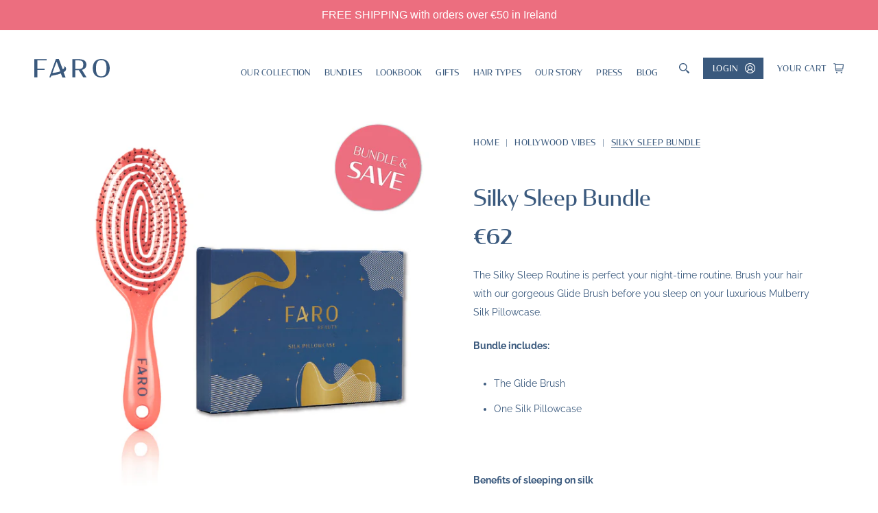

--- FILE ---
content_type: text/html; charset=utf-8
request_url: https://faro.ie/collections/hollywood-vibes/products/silky-sleep-bundle
body_size: 28596
content:
<!doctype html>

<html class="no-js template-product" lang="en">
  <head>
    <meta charset="utf-8"> 
    <meta http-equiv="X-UA-Compatible" content="IE=edge,chrome=1">
    <meta name="viewport" content="width=device-width, initial-scale=1.0, height=device-height, minimum-scale=1.0, maximum-scale=1.0">
    <meta name="theme-color" content="">
    <meta name="facebook-domain-verification" content="vx9kr6tfgseyr9jukgygb92cksguk6" />

    <title>
      Silky Sleep Bundle &ndash; Faro
    </title><meta name="description" content="The Silky Sleep Routine is perfect your night-time routine. Brush your hair with our gorgeous Glide Brush before you sleep on your luxurious Mulberry Silk Pillowcase. Bundle includes: The Glide Brush One Silk Pillowcase   Benefits of sleeping on silk Protects your blow-dry Reduces frizz and bedhead Excellent for your s"><link rel="canonical" href="https://faro.ie/products/silky-sleep-bundle"><link rel="shortcut icon" href="//faro.ie/cdn/shop/files/favicon_96x.png?v=1614304528" type="image/png"><meta property="og:type" content="product">
  <meta property="og:title" content="Silky Sleep Bundle"><meta property="og:image" content="http://faro.ie/cdn/shop/products/FaroBundleSaveGlidePillowcase-01-932847_1024x.png?v=1668176242">
    <meta property="og:image:secure_url" content="https://faro.ie/cdn/shop/products/FaroBundleSaveGlidePillowcase-01-932847_1024x.png?v=1668176242"><meta property="og:image" content="http://faro.ie/cdn/shop/products/FAROSilkPillowcase2_b844845d-66e1-4e23-ab2f-6653369ee6c7-501254_1024x.jpg?v=1668176242">
    <meta property="og:image:secure_url" content="https://faro.ie/cdn/shop/products/FAROSilkPillowcase2_b844845d-66e1-4e23-ab2f-6653369ee6c7-501254_1024x.jpg?v=1668176242"><meta property="og:image" content="http://faro.ie/cdn/shop/products/GlidewithBox-01_d25d6920-0010-4ad0-9bda-7d563303f53f-524205_1024x.png?v=1668176242">
    <meta property="og:image:secure_url" content="https://faro.ie/cdn/shop/products/GlidewithBox-01_d25d6920-0010-4ad0-9bda-7d563303f53f-524205_1024x.png?v=1668176242"><meta property="product:price:amount" content="62.00">
  <meta property="product:price:currency" content="EUR"><meta property="og:description" content="The Silky Sleep Routine is perfect your night-time routine. Brush your hair with our gorgeous Glide Brush before you sleep on your luxurious Mulberry Silk Pillowcase. Bundle includes: The Glide Brush One Silk Pillowcase   Benefits of sleeping on silk Protects your blow-dry Reduces frizz and bedhead Excellent for your s"><meta property="og:url" content="https://faro.ie/products/silky-sleep-bundle">
<meta property="og:site_name" content="Faro"><meta name="twitter:card" content="summary"><meta name="twitter:title" content="Silky Sleep Bundle">
  <meta name="twitter:description" content="
The Silky Sleep Routine is perfect your night-time routine. Brush your hair with our gorgeous Glide Brush before you sleep on your luxurious Mulberry Silk Pillowcase.
Bundle includes:

The Glide Brush
One Silk Pillowcase

 
Benefits of sleeping on silk

Protects your blow-dry
Reduces frizz and bedhead
Excellent for your skin and hair
Machine washable at 30 degrees

Colour: White">
  <meta name="twitter:image" content="https://faro.ie/cdn/shop/products/FaroBundleSaveGlidePillowcase-01-932847_600x600_crop_center.png?v=1668176242">
<script>window.performance && window.performance.mark && window.performance.mark('shopify.content_for_header.start');</script><meta id="shopify-digital-wallet" name="shopify-digital-wallet" content="/49719607452/digital_wallets/dialog">
<meta name="shopify-checkout-api-token" content="b25b51a3b5f33979518ed524e8d6eae1">
<link rel="alternate" type="application/json+oembed" href="https://faro.ie/products/silky-sleep-bundle.oembed">
<script async="async" src="/checkouts/internal/preloads.js?locale=en-IE"></script>
<link rel="preconnect" href="https://shop.app" crossorigin="anonymous">
<script async="async" src="https://shop.app/checkouts/internal/preloads.js?locale=en-IE&shop_id=49719607452" crossorigin="anonymous"></script>
<script id="apple-pay-shop-capabilities" type="application/json">{"shopId":49719607452,"countryCode":"IE","currencyCode":"EUR","merchantCapabilities":["supports3DS"],"merchantId":"gid:\/\/shopify\/Shop\/49719607452","merchantName":"Faro","requiredBillingContactFields":["postalAddress","email","phone"],"requiredShippingContactFields":["postalAddress","email","phone"],"shippingType":"shipping","supportedNetworks":["visa","maestro","masterCard","amex"],"total":{"type":"pending","label":"Faro","amount":"1.00"},"shopifyPaymentsEnabled":true,"supportsSubscriptions":true}</script>
<script id="shopify-features" type="application/json">{"accessToken":"b25b51a3b5f33979518ed524e8d6eae1","betas":["rich-media-storefront-analytics"],"domain":"faro.ie","predictiveSearch":true,"shopId":49719607452,"locale":"en"}</script>
<script>var Shopify = Shopify || {};
Shopify.shop = "faro-ie.myshopify.com";
Shopify.locale = "en";
Shopify.currency = {"active":"EUR","rate":"1.0"};
Shopify.country = "IE";
Shopify.theme = {"name":"Black Friday 2025","id":190390960471,"schema_name":"Prestige","schema_version":"4.7.2","theme_store_id":null,"role":"main"};
Shopify.theme.handle = "null";
Shopify.theme.style = {"id":null,"handle":null};
Shopify.cdnHost = "faro.ie/cdn";
Shopify.routes = Shopify.routes || {};
Shopify.routes.root = "/";</script>
<script type="module">!function(o){(o.Shopify=o.Shopify||{}).modules=!0}(window);</script>
<script>!function(o){function n(){var o=[];function n(){o.push(Array.prototype.slice.apply(arguments))}return n.q=o,n}var t=o.Shopify=o.Shopify||{};t.loadFeatures=n(),t.autoloadFeatures=n()}(window);</script>
<script>
  window.ShopifyPay = window.ShopifyPay || {};
  window.ShopifyPay.apiHost = "shop.app\/pay";
  window.ShopifyPay.redirectState = null;
</script>
<script id="shop-js-analytics" type="application/json">{"pageType":"product"}</script>
<script defer="defer" async type="module" src="//faro.ie/cdn/shopifycloud/shop-js/modules/v2/client.init-shop-cart-sync_BdyHc3Nr.en.esm.js"></script>
<script defer="defer" async type="module" src="//faro.ie/cdn/shopifycloud/shop-js/modules/v2/chunk.common_Daul8nwZ.esm.js"></script>
<script type="module">
  await import("//faro.ie/cdn/shopifycloud/shop-js/modules/v2/client.init-shop-cart-sync_BdyHc3Nr.en.esm.js");
await import("//faro.ie/cdn/shopifycloud/shop-js/modules/v2/chunk.common_Daul8nwZ.esm.js");

  window.Shopify.SignInWithShop?.initShopCartSync?.({"fedCMEnabled":true,"windoidEnabled":true});

</script>
<script>
  window.Shopify = window.Shopify || {};
  if (!window.Shopify.featureAssets) window.Shopify.featureAssets = {};
  window.Shopify.featureAssets['shop-js'] = {"shop-cart-sync":["modules/v2/client.shop-cart-sync_QYOiDySF.en.esm.js","modules/v2/chunk.common_Daul8nwZ.esm.js"],"init-fed-cm":["modules/v2/client.init-fed-cm_DchLp9rc.en.esm.js","modules/v2/chunk.common_Daul8nwZ.esm.js"],"shop-button":["modules/v2/client.shop-button_OV7bAJc5.en.esm.js","modules/v2/chunk.common_Daul8nwZ.esm.js"],"init-windoid":["modules/v2/client.init-windoid_DwxFKQ8e.en.esm.js","modules/v2/chunk.common_Daul8nwZ.esm.js"],"shop-cash-offers":["modules/v2/client.shop-cash-offers_DWtL6Bq3.en.esm.js","modules/v2/chunk.common_Daul8nwZ.esm.js","modules/v2/chunk.modal_CQq8HTM6.esm.js"],"shop-toast-manager":["modules/v2/client.shop-toast-manager_CX9r1SjA.en.esm.js","modules/v2/chunk.common_Daul8nwZ.esm.js"],"init-shop-email-lookup-coordinator":["modules/v2/client.init-shop-email-lookup-coordinator_UhKnw74l.en.esm.js","modules/v2/chunk.common_Daul8nwZ.esm.js"],"pay-button":["modules/v2/client.pay-button_DzxNnLDY.en.esm.js","modules/v2/chunk.common_Daul8nwZ.esm.js"],"avatar":["modules/v2/client.avatar_BTnouDA3.en.esm.js"],"init-shop-cart-sync":["modules/v2/client.init-shop-cart-sync_BdyHc3Nr.en.esm.js","modules/v2/chunk.common_Daul8nwZ.esm.js"],"shop-login-button":["modules/v2/client.shop-login-button_D8B466_1.en.esm.js","modules/v2/chunk.common_Daul8nwZ.esm.js","modules/v2/chunk.modal_CQq8HTM6.esm.js"],"init-customer-accounts-sign-up":["modules/v2/client.init-customer-accounts-sign-up_C8fpPm4i.en.esm.js","modules/v2/client.shop-login-button_D8B466_1.en.esm.js","modules/v2/chunk.common_Daul8nwZ.esm.js","modules/v2/chunk.modal_CQq8HTM6.esm.js"],"init-shop-for-new-customer-accounts":["modules/v2/client.init-shop-for-new-customer-accounts_CVTO0Ztu.en.esm.js","modules/v2/client.shop-login-button_D8B466_1.en.esm.js","modules/v2/chunk.common_Daul8nwZ.esm.js","modules/v2/chunk.modal_CQq8HTM6.esm.js"],"init-customer-accounts":["modules/v2/client.init-customer-accounts_dRgKMfrE.en.esm.js","modules/v2/client.shop-login-button_D8B466_1.en.esm.js","modules/v2/chunk.common_Daul8nwZ.esm.js","modules/v2/chunk.modal_CQq8HTM6.esm.js"],"shop-follow-button":["modules/v2/client.shop-follow-button_CkZpjEct.en.esm.js","modules/v2/chunk.common_Daul8nwZ.esm.js","modules/v2/chunk.modal_CQq8HTM6.esm.js"],"lead-capture":["modules/v2/client.lead-capture_BntHBhfp.en.esm.js","modules/v2/chunk.common_Daul8nwZ.esm.js","modules/v2/chunk.modal_CQq8HTM6.esm.js"],"checkout-modal":["modules/v2/client.checkout-modal_CfxcYbTm.en.esm.js","modules/v2/chunk.common_Daul8nwZ.esm.js","modules/v2/chunk.modal_CQq8HTM6.esm.js"],"shop-login":["modules/v2/client.shop-login_Da4GZ2H6.en.esm.js","modules/v2/chunk.common_Daul8nwZ.esm.js","modules/v2/chunk.modal_CQq8HTM6.esm.js"],"payment-terms":["modules/v2/client.payment-terms_MV4M3zvL.en.esm.js","modules/v2/chunk.common_Daul8nwZ.esm.js","modules/v2/chunk.modal_CQq8HTM6.esm.js"]};
</script>
<script>(function() {
  var isLoaded = false;
  function asyncLoad() {
    if (isLoaded) return;
    isLoaded = true;
    var urls = ["https:\/\/ecommplugins-scripts.trustpilot.com\/v2.1\/js\/header.min.js?settings=eyJrZXkiOiJUYjFzckJodjU1ekNpVVd1IiwicyI6Im5vbmUifQ==\u0026shop=faro-ie.myshopify.com","https:\/\/ecommplugins-trustboxsettings.trustpilot.com\/faro-ie.myshopify.com.js?settings=1652976028264\u0026shop=faro-ie.myshopify.com","https:\/\/static.klaviyo.com\/onsite\/js\/YaJFcs\/klaviyo.js?company_id=YaJFcs\u0026shop=faro-ie.myshopify.com","\/\/cdn.shopify.com\/proxy\/ebd62df0e1bc009b91c695fdd463e325f457d14b51fdbd5a2ebda9e3066527fa\/d33a6lvgbd0fej.cloudfront.net\/script_tag\/secomapp.scripttag.js?shop=faro-ie.myshopify.com\u0026sp-cache-control=cHVibGljLCBtYXgtYWdlPTkwMA","https:\/\/cdn.hextom.com\/js\/quickannouncementbar.js?shop=faro-ie.myshopify.com"];
    for (var i = 0; i < urls.length; i++) {
      var s = document.createElement('script');
      s.type = 'text/javascript';
      s.async = true;
      s.src = urls[i];
      var x = document.getElementsByTagName('script')[0];
      x.parentNode.insertBefore(s, x);
    }
  };
  if(window.attachEvent) {
    window.attachEvent('onload', asyncLoad);
  } else {
    window.addEventListener('load', asyncLoad, false);
  }
})();</script>
<script id="__st">var __st={"a":49719607452,"offset":0,"reqid":"2d17e7b5-3ff8-4f8e-9863-e42b4fc5d954-1768994480","pageurl":"faro.ie\/collections\/hollywood-vibes\/products\/silky-sleep-bundle","u":"b60a4ca6377f","p":"product","rtyp":"product","rid":7903436832981};</script>
<script>window.ShopifyPaypalV4VisibilityTracking = true;</script>
<script id="captcha-bootstrap">!function(){'use strict';const t='contact',e='account',n='new_comment',o=[[t,t],['blogs',n],['comments',n],[t,'customer']],c=[[e,'customer_login'],[e,'guest_login'],[e,'recover_customer_password'],[e,'create_customer']],r=t=>t.map((([t,e])=>`form[action*='/${t}']:not([data-nocaptcha='true']) input[name='form_type'][value='${e}']`)).join(','),a=t=>()=>t?[...document.querySelectorAll(t)].map((t=>t.form)):[];function s(){const t=[...o],e=r(t);return a(e)}const i='password',u='form_key',d=['recaptcha-v3-token','g-recaptcha-response','h-captcha-response',i],f=()=>{try{return window.sessionStorage}catch{return}},m='__shopify_v',_=t=>t.elements[u];function p(t,e,n=!1){try{const o=window.sessionStorage,c=JSON.parse(o.getItem(e)),{data:r}=function(t){const{data:e,action:n}=t;return t[m]||n?{data:e,action:n}:{data:t,action:n}}(c);for(const[e,n]of Object.entries(r))t.elements[e]&&(t.elements[e].value=n);n&&o.removeItem(e)}catch(o){console.error('form repopulation failed',{error:o})}}const l='form_type',E='cptcha';function T(t){t.dataset[E]=!0}const w=window,h=w.document,L='Shopify',v='ce_forms',y='captcha';let A=!1;((t,e)=>{const n=(g='f06e6c50-85a8-45c8-87d0-21a2b65856fe',I='https://cdn.shopify.com/shopifycloud/storefront-forms-hcaptcha/ce_storefront_forms_captcha_hcaptcha.v1.5.2.iife.js',D={infoText:'Protected by hCaptcha',privacyText:'Privacy',termsText:'Terms'},(t,e,n)=>{const o=w[L][v],c=o.bindForm;if(c)return c(t,g,e,D).then(n);var r;o.q.push([[t,g,e,D],n]),r=I,A||(h.body.append(Object.assign(h.createElement('script'),{id:'captcha-provider',async:!0,src:r})),A=!0)});var g,I,D;w[L]=w[L]||{},w[L][v]=w[L][v]||{},w[L][v].q=[],w[L][y]=w[L][y]||{},w[L][y].protect=function(t,e){n(t,void 0,e),T(t)},Object.freeze(w[L][y]),function(t,e,n,w,h,L){const[v,y,A,g]=function(t,e,n){const i=e?o:[],u=t?c:[],d=[...i,...u],f=r(d),m=r(i),_=r(d.filter((([t,e])=>n.includes(e))));return[a(f),a(m),a(_),s()]}(w,h,L),I=t=>{const e=t.target;return e instanceof HTMLFormElement?e:e&&e.form},D=t=>v().includes(t);t.addEventListener('submit',(t=>{const e=I(t);if(!e)return;const n=D(e)&&!e.dataset.hcaptchaBound&&!e.dataset.recaptchaBound,o=_(e),c=g().includes(e)&&(!o||!o.value);(n||c)&&t.preventDefault(),c&&!n&&(function(t){try{if(!f())return;!function(t){const e=f();if(!e)return;const n=_(t);if(!n)return;const o=n.value;o&&e.removeItem(o)}(t);const e=Array.from(Array(32),(()=>Math.random().toString(36)[2])).join('');!function(t,e){_(t)||t.append(Object.assign(document.createElement('input'),{type:'hidden',name:u})),t.elements[u].value=e}(t,e),function(t,e){const n=f();if(!n)return;const o=[...t.querySelectorAll(`input[type='${i}']`)].map((({name:t})=>t)),c=[...d,...o],r={};for(const[a,s]of new FormData(t).entries())c.includes(a)||(r[a]=s);n.setItem(e,JSON.stringify({[m]:1,action:t.action,data:r}))}(t,e)}catch(e){console.error('failed to persist form',e)}}(e),e.submit())}));const S=(t,e)=>{t&&!t.dataset[E]&&(n(t,e.some((e=>e===t))),T(t))};for(const o of['focusin','change'])t.addEventListener(o,(t=>{const e=I(t);D(e)&&S(e,y())}));const B=e.get('form_key'),M=e.get(l),P=B&&M;t.addEventListener('DOMContentLoaded',(()=>{const t=y();if(P)for(const e of t)e.elements[l].value===M&&p(e,B);[...new Set([...A(),...v().filter((t=>'true'===t.dataset.shopifyCaptcha))])].forEach((e=>S(e,t)))}))}(h,new URLSearchParams(w.location.search),n,t,e,['guest_login'])})(!0,!0)}();</script>
<script integrity="sha256-4kQ18oKyAcykRKYeNunJcIwy7WH5gtpwJnB7kiuLZ1E=" data-source-attribution="shopify.loadfeatures" defer="defer" src="//faro.ie/cdn/shopifycloud/storefront/assets/storefront/load_feature-a0a9edcb.js" crossorigin="anonymous"></script>
<script crossorigin="anonymous" defer="defer" src="//faro.ie/cdn/shopifycloud/storefront/assets/shopify_pay/storefront-65b4c6d7.js?v=20250812"></script>
<script data-source-attribution="shopify.dynamic_checkout.dynamic.init">var Shopify=Shopify||{};Shopify.PaymentButton=Shopify.PaymentButton||{isStorefrontPortableWallets:!0,init:function(){window.Shopify.PaymentButton.init=function(){};var t=document.createElement("script");t.src="https://faro.ie/cdn/shopifycloud/portable-wallets/latest/portable-wallets.en.js",t.type="module",document.head.appendChild(t)}};
</script>
<script data-source-attribution="shopify.dynamic_checkout.buyer_consent">
  function portableWalletsHideBuyerConsent(e){var t=document.getElementById("shopify-buyer-consent"),n=document.getElementById("shopify-subscription-policy-button");t&&n&&(t.classList.add("hidden"),t.setAttribute("aria-hidden","true"),n.removeEventListener("click",e))}function portableWalletsShowBuyerConsent(e){var t=document.getElementById("shopify-buyer-consent"),n=document.getElementById("shopify-subscription-policy-button");t&&n&&(t.classList.remove("hidden"),t.removeAttribute("aria-hidden"),n.addEventListener("click",e))}window.Shopify?.PaymentButton&&(window.Shopify.PaymentButton.hideBuyerConsent=portableWalletsHideBuyerConsent,window.Shopify.PaymentButton.showBuyerConsent=portableWalletsShowBuyerConsent);
</script>
<script data-source-attribution="shopify.dynamic_checkout.cart.bootstrap">document.addEventListener("DOMContentLoaded",(function(){function t(){return document.querySelector("shopify-accelerated-checkout-cart, shopify-accelerated-checkout")}if(t())Shopify.PaymentButton.init();else{new MutationObserver((function(e,n){t()&&(Shopify.PaymentButton.init(),n.disconnect())})).observe(document.body,{childList:!0,subtree:!0})}}));
</script>
<link id="shopify-accelerated-checkout-styles" rel="stylesheet" media="screen" href="https://faro.ie/cdn/shopifycloud/portable-wallets/latest/accelerated-checkout-backwards-compat.css" crossorigin="anonymous">
<style id="shopify-accelerated-checkout-cart">
        #shopify-buyer-consent {
  margin-top: 1em;
  display: inline-block;
  width: 100%;
}

#shopify-buyer-consent.hidden {
  display: none;
}

#shopify-subscription-policy-button {
  background: none;
  border: none;
  padding: 0;
  text-decoration: underline;
  font-size: inherit;
  cursor: pointer;
}

#shopify-subscription-policy-button::before {
  box-shadow: none;
}

      </style>

<script>window.performance && window.performance.mark && window.performance.mark('shopify.content_for_header.end');</script><link rel="stylesheet" href="https://cdnjs.cloudflare.com/ajax/libs/animate.css/4.1.1/animate.min.css" />
    <link rel="stylesheet" href="//faro.ie/cdn/shop/t/13/assets/theme.scss.css?v=3596009327070443321763568124">
    <link rel="stylesheet" href="//faro.ie/cdn/shop/t/13/assets/dynamic.css?v=178577619180785090081763568010">

    <script>
      // This allows to expose several variables to the global scope, to be used in scripts
      window.theme = {
        pageType: "product",
        moneyFormat: "€{{amount }}",
        moneyWithCurrencyFormat: "€{{amount }} EUR",
        productImageSize: "square",
        searchMode: "product,article",
        showPageTransition: true,
        showElementStaggering: true,
        showImageZooming: true
      };

      window.routes = {
        rootUrl: "\/",
        cartUrl: "\/cart",
        cartAddUrl: "\/cart\/add",
        cartChangeUrl: "\/cart\/change",
        searchUrl: "\/search",
        productRecommendationsUrl: "\/recommendations\/products"
      };

      window.languages = {
        cartAddNote: "Add Order Note",
        cartEditNote: "Edit Order Note",
        productImageLoadingError: "This image could not be loaded. Please try to reload the page.",
        productFormAddToCart: "Add to cart",
        productFormUnavailable: "Unavailable",
        productFormSoldOut: "Sold Out",
        shippingEstimatorOneResult: "1 option available:",
        shippingEstimatorMoreResults: "{{count}} options available:",
        shippingEstimatorNoResults: "No shipping could be found"
      };

      window.lazySizesConfig = {
        loadHidden: false,
        hFac: 0.5,
        expFactor: 2,
        ricTimeout: 150,
        lazyClass: 'Image--lazyLoad',
        loadingClass: 'Image--lazyLoading',
        loadedClass: 'Image--lazyLoaded'
      };

      document.documentElement.className = document.documentElement.className.replace('no-js', 'js');
      document.documentElement.style.setProperty('--window-height', window.innerHeight + 'px');

      // We do a quick detection of some features (we could use Modernizr but for so little...)
      (function() {
        document.documentElement.className += ((window.CSS && window.CSS.supports('(position: sticky) or (position: -webkit-sticky)')) ? ' supports-sticky' : ' no-supports-sticky');
        document.documentElement.className += (window.matchMedia('(-moz-touch-enabled: 1), (hover: none)')).matches ? ' no-supports-hover' : ' supports-hover';
      }());
    </script>

    <script src="//faro.ie/cdn/shop/t/13/assets/lazysizes.min.js?v=174358363404432586981763568010" async></script><script>
      var zipcode = true
    </script>
    <script src="https://code.jquery.com/jquery-3.5.1.min.js" integrity="sha256-9/aliU8dGd2tb6OSsuzixeV4y/faTqgFtohetphbbj0=" crossorigin="anonymous"></script>
    <script src="https://polyfill-fastly.net/v3/polyfill.min.js?unknown=polyfill&features=fetch,Element.prototype.closest,Element.prototype.remove,Element.prototype.classList,Array.prototype.includes,Array.prototype.fill,Object.assign,CustomEvent,IntersectionObserver,IntersectionObserverEntry,URL" defer></script>
    <script src="//faro.ie/cdn/shop/t/13/assets/libs.min.js?v=26178543184394469741763568010" defer></script>
    <script src="//faro.ie/cdn/shop/t/13/assets/theme.js?v=88135464331840564421763568010" defer></script>
    <script src="//faro.ie/cdn/shop/t/13/assets/custom.js?v=20795048664009801791763568010" defer></script>

    <script>
      (function () {
        window.onpageshow = function() {
          if (window.theme.showPageTransition) {
            var pageTransition = document.querySelector('.PageTransition');

            if (pageTransition) {
              pageTransition.style.visibility = 'visible';
              pageTransition.style.opacity = '0';
            }
          }

          // When the page is loaded from the cache, we have to reload the cart content
          document.documentElement.dispatchEvent(new CustomEvent('cart:refresh', {
            bubbles: true
          }));
        };
      })();
    </script>

    
  <script type="application/ld+json">
  {
    "@context": "http://schema.org",
    "@type": "Product",
    "offers": [{
          "@type": "Offer",
          "name": "Default Title",
          "availability":"https://schema.org/InStock",
          "price": 62.0,
          "priceCurrency": "EUR",
          "priceValidUntil": "2026-01-31","sku": "SILKYSLEEPBUNDLE","url": "/collections/hollywood-vibes/products/silky-sleep-bundle/products/silky-sleep-bundle?variant=43743812911317"
        }
],
    "brand": {
      "name": "Faro"
    },
    "name": "Silky Sleep Bundle",
    "description": "\nThe Silky Sleep Routine is perfect your night-time routine. Brush your hair with our gorgeous Glide Brush before you sleep on your luxurious Mulberry Silk Pillowcase.\nBundle includes:\n\nThe Glide Brush\nOne Silk Pillowcase\n\n \nBenefits of sleeping on silk\n\nProtects your blow-dry\nReduces frizz and bedhead\nExcellent for your skin and hair\nMachine washable at 30 degrees\n\nColour: White",
    "category": "Pillowcases \u0026 Shams",
    "url": "/collections/hollywood-vibes/products/silky-sleep-bundle/products/silky-sleep-bundle",
    "sku": "SILKYSLEEPBUNDLE",
    "image": {
      "@type": "ImageObject",
      "url": "https://faro.ie/cdn/shop/products/FaroBundleSaveGlidePillowcase-01-932847_1024x.png?v=1668176242",
      "image": "https://faro.ie/cdn/shop/products/FaroBundleSaveGlidePillowcase-01-932847_1024x.png?v=1668176242",
      "name": "Silky Sleep Bundle",
      "width": "1024",
      "height": "1024"
    }
  }
  </script>



  <script type="application/ld+json">
  {
    "@context": "http://schema.org",
    "@type": "BreadcrumbList",
  "itemListElement": [{
      "@type": "ListItem",
      "position": 1,
      "name": "Translation missing: en.general.breadcrumb.home",
      "item": "https://faro.ie"
    },{
          "@type": "ListItem",
          "position": 2,
          "name": "Hollywood Vibes",
          "item": "https://faro.ie/collections/hollywood-vibes"
        }, {
          "@type": "ListItem",
          "position": 3,
          "name": "Silky Sleep Bundle",
          "item": "https://faro.ie/collections/hollywood-vibes/products/silky-sleep-bundle"
        }]
  }
  </script>

  
<!-- Global site tag (gtag.js) - Google Analytics -->
<script async src="https://www.googletagmanager.com/gtag/js?id=UA-184023645-1"></script>
<script>
  window.dataLayer = window.dataLayer || [];
  function gtag(){dataLayer.push(arguments);}
  gtag('js', new Date());

  gtag('config', 'UA-184023645-1');
</script>

    

    <!-- Facebook Pixel Code -->
   <script>
      !function(f,b,e,v,n,t,s)
      {if(f.fbq)return;n=f.fbq=function(){n.callMethod?
        n.callMethod.apply(n,arguments):n.queue.push(arguments)};
       if(!f._fbq)f._fbq=n;n.push=n;n.loaded=!0;n.version='2.0';
       n.queue=[];t=b.createElement(e);t.async=!0;
       t.src=v;s=b.getElementsByTagName(e)[0];
       s.parentNode.insertBefore(t,s)}(window, document,'script',
                                       'https://connect.facebook.net/en_US/fbevents.js');
      fbq('init', '1489670907815562');
      fbq('track', 'PageView');

      fbq('track', 'AddToCart');
      fbq('track', 'InitiateCheckout');
      fbq('track','Purchase');
    </script>
    <noscript><img loading="lazy" height="1" width="1" style="display:none"
                   src="https://www.facebook.com/tr?id=1489670907815562&ev=PageView&noscript=1"
                   /></noscript>
    <!-- End Facebook Pixel Code -->

    
    
<!-- BEGIN app block: shopify://apps/tinyseo/blocks/breadcrumbs-json-ld-embed/0605268f-f7c4-4e95-b560-e43df7d59ae4 -->
<!-- END app block --><!-- BEGIN app block: shopify://apps/tinyseo/blocks/product-json-ld-embed/0605268f-f7c4-4e95-b560-e43df7d59ae4 -->
<!-- END app block --><link href="https://monorail-edge.shopifysvc.com" rel="dns-prefetch">
<script>(function(){if ("sendBeacon" in navigator && "performance" in window) {try {var session_token_from_headers = performance.getEntriesByType('navigation')[0].serverTiming.find(x => x.name == '_s').description;} catch {var session_token_from_headers = undefined;}var session_cookie_matches = document.cookie.match(/_shopify_s=([^;]*)/);var session_token_from_cookie = session_cookie_matches && session_cookie_matches.length === 2 ? session_cookie_matches[1] : "";var session_token = session_token_from_headers || session_token_from_cookie || "";function handle_abandonment_event(e) {var entries = performance.getEntries().filter(function(entry) {return /monorail-edge.shopifysvc.com/.test(entry.name);});if (!window.abandonment_tracked && entries.length === 0) {window.abandonment_tracked = true;var currentMs = Date.now();var navigation_start = performance.timing.navigationStart;var payload = {shop_id: 49719607452,url: window.location.href,navigation_start,duration: currentMs - navigation_start,session_token,page_type: "product"};window.navigator.sendBeacon("https://monorail-edge.shopifysvc.com/v1/produce", JSON.stringify({schema_id: "online_store_buyer_site_abandonment/1.1",payload: payload,metadata: {event_created_at_ms: currentMs,event_sent_at_ms: currentMs}}));}}window.addEventListener('pagehide', handle_abandonment_event);}}());</script>
<script id="web-pixels-manager-setup">(function e(e,d,r,n,o){if(void 0===o&&(o={}),!Boolean(null===(a=null===(i=window.Shopify)||void 0===i?void 0:i.analytics)||void 0===a?void 0:a.replayQueue)){var i,a;window.Shopify=window.Shopify||{};var t=window.Shopify;t.analytics=t.analytics||{};var s=t.analytics;s.replayQueue=[],s.publish=function(e,d,r){return s.replayQueue.push([e,d,r]),!0};try{self.performance.mark("wpm:start")}catch(e){}var l=function(){var e={modern:/Edge?\/(1{2}[4-9]|1[2-9]\d|[2-9]\d{2}|\d{4,})\.\d+(\.\d+|)|Firefox\/(1{2}[4-9]|1[2-9]\d|[2-9]\d{2}|\d{4,})\.\d+(\.\d+|)|Chrom(ium|e)\/(9{2}|\d{3,})\.\d+(\.\d+|)|(Maci|X1{2}).+ Version\/(15\.\d+|(1[6-9]|[2-9]\d|\d{3,})\.\d+)([,.]\d+|)( \(\w+\)|)( Mobile\/\w+|) Safari\/|Chrome.+OPR\/(9{2}|\d{3,})\.\d+\.\d+|(CPU[ +]OS|iPhone[ +]OS|CPU[ +]iPhone|CPU IPhone OS|CPU iPad OS)[ +]+(15[._]\d+|(1[6-9]|[2-9]\d|\d{3,})[._]\d+)([._]\d+|)|Android:?[ /-](13[3-9]|1[4-9]\d|[2-9]\d{2}|\d{4,})(\.\d+|)(\.\d+|)|Android.+Firefox\/(13[5-9]|1[4-9]\d|[2-9]\d{2}|\d{4,})\.\d+(\.\d+|)|Android.+Chrom(ium|e)\/(13[3-9]|1[4-9]\d|[2-9]\d{2}|\d{4,})\.\d+(\.\d+|)|SamsungBrowser\/([2-9]\d|\d{3,})\.\d+/,legacy:/Edge?\/(1[6-9]|[2-9]\d|\d{3,})\.\d+(\.\d+|)|Firefox\/(5[4-9]|[6-9]\d|\d{3,})\.\d+(\.\d+|)|Chrom(ium|e)\/(5[1-9]|[6-9]\d|\d{3,})\.\d+(\.\d+|)([\d.]+$|.*Safari\/(?![\d.]+ Edge\/[\d.]+$))|(Maci|X1{2}).+ Version\/(10\.\d+|(1[1-9]|[2-9]\d|\d{3,})\.\d+)([,.]\d+|)( \(\w+\)|)( Mobile\/\w+|) Safari\/|Chrome.+OPR\/(3[89]|[4-9]\d|\d{3,})\.\d+\.\d+|(CPU[ +]OS|iPhone[ +]OS|CPU[ +]iPhone|CPU IPhone OS|CPU iPad OS)[ +]+(10[._]\d+|(1[1-9]|[2-9]\d|\d{3,})[._]\d+)([._]\d+|)|Android:?[ /-](13[3-9]|1[4-9]\d|[2-9]\d{2}|\d{4,})(\.\d+|)(\.\d+|)|Mobile Safari.+OPR\/([89]\d|\d{3,})\.\d+\.\d+|Android.+Firefox\/(13[5-9]|1[4-9]\d|[2-9]\d{2}|\d{4,})\.\d+(\.\d+|)|Android.+Chrom(ium|e)\/(13[3-9]|1[4-9]\d|[2-9]\d{2}|\d{4,})\.\d+(\.\d+|)|Android.+(UC? ?Browser|UCWEB|U3)[ /]?(15\.([5-9]|\d{2,})|(1[6-9]|[2-9]\d|\d{3,})\.\d+)\.\d+|SamsungBrowser\/(5\.\d+|([6-9]|\d{2,})\.\d+)|Android.+MQ{2}Browser\/(14(\.(9|\d{2,})|)|(1[5-9]|[2-9]\d|\d{3,})(\.\d+|))(\.\d+|)|K[Aa][Ii]OS\/(3\.\d+|([4-9]|\d{2,})\.\d+)(\.\d+|)/},d=e.modern,r=e.legacy,n=navigator.userAgent;return n.match(d)?"modern":n.match(r)?"legacy":"unknown"}(),u="modern"===l?"modern":"legacy",c=(null!=n?n:{modern:"",legacy:""})[u],f=function(e){return[e.baseUrl,"/wpm","/b",e.hashVersion,"modern"===e.buildTarget?"m":"l",".js"].join("")}({baseUrl:d,hashVersion:r,buildTarget:u}),m=function(e){var d=e.version,r=e.bundleTarget,n=e.surface,o=e.pageUrl,i=e.monorailEndpoint;return{emit:function(e){var a=e.status,t=e.errorMsg,s=(new Date).getTime(),l=JSON.stringify({metadata:{event_sent_at_ms:s},events:[{schema_id:"web_pixels_manager_load/3.1",payload:{version:d,bundle_target:r,page_url:o,status:a,surface:n,error_msg:t},metadata:{event_created_at_ms:s}}]});if(!i)return console&&console.warn&&console.warn("[Web Pixels Manager] No Monorail endpoint provided, skipping logging."),!1;try{return self.navigator.sendBeacon.bind(self.navigator)(i,l)}catch(e){}var u=new XMLHttpRequest;try{return u.open("POST",i,!0),u.setRequestHeader("Content-Type","text/plain"),u.send(l),!0}catch(e){return console&&console.warn&&console.warn("[Web Pixels Manager] Got an unhandled error while logging to Monorail."),!1}}}}({version:r,bundleTarget:l,surface:e.surface,pageUrl:self.location.href,monorailEndpoint:e.monorailEndpoint});try{o.browserTarget=l,function(e){var d=e.src,r=e.async,n=void 0===r||r,o=e.onload,i=e.onerror,a=e.sri,t=e.scriptDataAttributes,s=void 0===t?{}:t,l=document.createElement("script"),u=document.querySelector("head"),c=document.querySelector("body");if(l.async=n,l.src=d,a&&(l.integrity=a,l.crossOrigin="anonymous"),s)for(var f in s)if(Object.prototype.hasOwnProperty.call(s,f))try{l.dataset[f]=s[f]}catch(e){}if(o&&l.addEventListener("load",o),i&&l.addEventListener("error",i),u)u.appendChild(l);else{if(!c)throw new Error("Did not find a head or body element to append the script");c.appendChild(l)}}({src:f,async:!0,onload:function(){if(!function(){var e,d;return Boolean(null===(d=null===(e=window.Shopify)||void 0===e?void 0:e.analytics)||void 0===d?void 0:d.initialized)}()){var d=window.webPixelsManager.init(e)||void 0;if(d){var r=window.Shopify.analytics;r.replayQueue.forEach((function(e){var r=e[0],n=e[1],o=e[2];d.publishCustomEvent(r,n,o)})),r.replayQueue=[],r.publish=d.publishCustomEvent,r.visitor=d.visitor,r.initialized=!0}}},onerror:function(){return m.emit({status:"failed",errorMsg:"".concat(f," has failed to load")})},sri:function(e){var d=/^sha384-[A-Za-z0-9+/=]+$/;return"string"==typeof e&&d.test(e)}(c)?c:"",scriptDataAttributes:o}),m.emit({status:"loading"})}catch(e){m.emit({status:"failed",errorMsg:(null==e?void 0:e.message)||"Unknown error"})}}})({shopId: 49719607452,storefrontBaseUrl: "https://faro.ie",extensionsBaseUrl: "https://extensions.shopifycdn.com/cdn/shopifycloud/web-pixels-manager",monorailEndpoint: "https://monorail-edge.shopifysvc.com/unstable/produce_batch",surface: "storefront-renderer",enabledBetaFlags: ["2dca8a86"],webPixelsConfigList: [{"id":"3735322967","configuration":"{\"accountID\":\"YaJFcs\",\"webPixelConfig\":\"eyJlbmFibGVBZGRlZFRvQ2FydEV2ZW50cyI6IHRydWV9\"}","eventPayloadVersion":"v1","runtimeContext":"STRICT","scriptVersion":"524f6c1ee37bacdca7657a665bdca589","type":"APP","apiClientId":123074,"privacyPurposes":["ANALYTICS","MARKETING"],"dataSharingAdjustments":{"protectedCustomerApprovalScopes":["read_customer_address","read_customer_email","read_customer_name","read_customer_personal_data","read_customer_phone"]}},{"id":"274465111","configuration":"{\"pixel_id\":\"637428903948166\",\"pixel_type\":\"facebook_pixel\",\"metaapp_system_user_token\":\"-\"}","eventPayloadVersion":"v1","runtimeContext":"OPEN","scriptVersion":"ca16bc87fe92b6042fbaa3acc2fbdaa6","type":"APP","apiClientId":2329312,"privacyPurposes":["ANALYTICS","MARKETING","SALE_OF_DATA"],"dataSharingAdjustments":{"protectedCustomerApprovalScopes":["read_customer_address","read_customer_email","read_customer_name","read_customer_personal_data","read_customer_phone"]}},{"id":"178192727","eventPayloadVersion":"v1","runtimeContext":"LAX","scriptVersion":"1","type":"CUSTOM","privacyPurposes":["ANALYTICS"],"name":"Google Analytics tag (migrated)"},{"id":"shopify-app-pixel","configuration":"{}","eventPayloadVersion":"v1","runtimeContext":"STRICT","scriptVersion":"0450","apiClientId":"shopify-pixel","type":"APP","privacyPurposes":["ANALYTICS","MARKETING"]},{"id":"shopify-custom-pixel","eventPayloadVersion":"v1","runtimeContext":"LAX","scriptVersion":"0450","apiClientId":"shopify-pixel","type":"CUSTOM","privacyPurposes":["ANALYTICS","MARKETING"]}],isMerchantRequest: false,initData: {"shop":{"name":"Faro","paymentSettings":{"currencyCode":"EUR"},"myshopifyDomain":"faro-ie.myshopify.com","countryCode":"IE","storefrontUrl":"https:\/\/faro.ie"},"customer":null,"cart":null,"checkout":null,"productVariants":[{"price":{"amount":62.0,"currencyCode":"EUR"},"product":{"title":"Silky Sleep Bundle","vendor":"Faro","id":"7903436832981","untranslatedTitle":"Silky Sleep Bundle","url":"\/products\/silky-sleep-bundle","type":"Pillowcases \u0026 Shams"},"id":"43743812911317","image":{"src":"\/\/faro.ie\/cdn\/shop\/products\/FaroBundleSaveGlidePillowcase-01-932847.png?v=1668176242"},"sku":"SILKYSLEEPBUNDLE","title":"Default Title","untranslatedTitle":"Default Title"}],"purchasingCompany":null},},"https://faro.ie/cdn","fcfee988w5aeb613cpc8e4bc33m6693e112",{"modern":"","legacy":""},{"shopId":"49719607452","storefrontBaseUrl":"https:\/\/faro.ie","extensionBaseUrl":"https:\/\/extensions.shopifycdn.com\/cdn\/shopifycloud\/web-pixels-manager","surface":"storefront-renderer","enabledBetaFlags":"[\"2dca8a86\"]","isMerchantRequest":"false","hashVersion":"fcfee988w5aeb613cpc8e4bc33m6693e112","publish":"custom","events":"[[\"page_viewed\",{}],[\"product_viewed\",{\"productVariant\":{\"price\":{\"amount\":62.0,\"currencyCode\":\"EUR\"},\"product\":{\"title\":\"Silky Sleep Bundle\",\"vendor\":\"Faro\",\"id\":\"7903436832981\",\"untranslatedTitle\":\"Silky Sleep Bundle\",\"url\":\"\/products\/silky-sleep-bundle\",\"type\":\"Pillowcases \u0026 Shams\"},\"id\":\"43743812911317\",\"image\":{\"src\":\"\/\/faro.ie\/cdn\/shop\/products\/FaroBundleSaveGlidePillowcase-01-932847.png?v=1668176242\"},\"sku\":\"SILKYSLEEPBUNDLE\",\"title\":\"Default Title\",\"untranslatedTitle\":\"Default Title\"}}]]"});</script><script>
  window.ShopifyAnalytics = window.ShopifyAnalytics || {};
  window.ShopifyAnalytics.meta = window.ShopifyAnalytics.meta || {};
  window.ShopifyAnalytics.meta.currency = 'EUR';
  var meta = {"product":{"id":7903436832981,"gid":"gid:\/\/shopify\/Product\/7903436832981","vendor":"Faro","type":"Pillowcases \u0026 Shams","handle":"silky-sleep-bundle","variants":[{"id":43743812911317,"price":6200,"name":"Silky Sleep Bundle","public_title":null,"sku":"SILKYSLEEPBUNDLE"}],"remote":false},"page":{"pageType":"product","resourceType":"product","resourceId":7903436832981,"requestId":"2d17e7b5-3ff8-4f8e-9863-e42b4fc5d954-1768994480"}};
  for (var attr in meta) {
    window.ShopifyAnalytics.meta[attr] = meta[attr];
  }
</script>
<script class="analytics">
  (function () {
    var customDocumentWrite = function(content) {
      var jquery = null;

      if (window.jQuery) {
        jquery = window.jQuery;
      } else if (window.Checkout && window.Checkout.$) {
        jquery = window.Checkout.$;
      }

      if (jquery) {
        jquery('body').append(content);
      }
    };

    var hasLoggedConversion = function(token) {
      if (token) {
        return document.cookie.indexOf('loggedConversion=' + token) !== -1;
      }
      return false;
    }

    var setCookieIfConversion = function(token) {
      if (token) {
        var twoMonthsFromNow = new Date(Date.now());
        twoMonthsFromNow.setMonth(twoMonthsFromNow.getMonth() + 2);

        document.cookie = 'loggedConversion=' + token + '; expires=' + twoMonthsFromNow;
      }
    }

    var trekkie = window.ShopifyAnalytics.lib = window.trekkie = window.trekkie || [];
    if (trekkie.integrations) {
      return;
    }
    trekkie.methods = [
      'identify',
      'page',
      'ready',
      'track',
      'trackForm',
      'trackLink'
    ];
    trekkie.factory = function(method) {
      return function() {
        var args = Array.prototype.slice.call(arguments);
        args.unshift(method);
        trekkie.push(args);
        return trekkie;
      };
    };
    for (var i = 0; i < trekkie.methods.length; i++) {
      var key = trekkie.methods[i];
      trekkie[key] = trekkie.factory(key);
    }
    trekkie.load = function(config) {
      trekkie.config = config || {};
      trekkie.config.initialDocumentCookie = document.cookie;
      var first = document.getElementsByTagName('script')[0];
      var script = document.createElement('script');
      script.type = 'text/javascript';
      script.onerror = function(e) {
        var scriptFallback = document.createElement('script');
        scriptFallback.type = 'text/javascript';
        scriptFallback.onerror = function(error) {
                var Monorail = {
      produce: function produce(monorailDomain, schemaId, payload) {
        var currentMs = new Date().getTime();
        var event = {
          schema_id: schemaId,
          payload: payload,
          metadata: {
            event_created_at_ms: currentMs,
            event_sent_at_ms: currentMs
          }
        };
        return Monorail.sendRequest("https://" + monorailDomain + "/v1/produce", JSON.stringify(event));
      },
      sendRequest: function sendRequest(endpointUrl, payload) {
        // Try the sendBeacon API
        if (window && window.navigator && typeof window.navigator.sendBeacon === 'function' && typeof window.Blob === 'function' && !Monorail.isIos12()) {
          var blobData = new window.Blob([payload], {
            type: 'text/plain'
          });

          if (window.navigator.sendBeacon(endpointUrl, blobData)) {
            return true;
          } // sendBeacon was not successful

        } // XHR beacon

        var xhr = new XMLHttpRequest();

        try {
          xhr.open('POST', endpointUrl);
          xhr.setRequestHeader('Content-Type', 'text/plain');
          xhr.send(payload);
        } catch (e) {
          console.log(e);
        }

        return false;
      },
      isIos12: function isIos12() {
        return window.navigator.userAgent.lastIndexOf('iPhone; CPU iPhone OS 12_') !== -1 || window.navigator.userAgent.lastIndexOf('iPad; CPU OS 12_') !== -1;
      }
    };
    Monorail.produce('monorail-edge.shopifysvc.com',
      'trekkie_storefront_load_errors/1.1',
      {shop_id: 49719607452,
      theme_id: 190390960471,
      app_name: "storefront",
      context_url: window.location.href,
      source_url: "//faro.ie/cdn/s/trekkie.storefront.cd680fe47e6c39ca5d5df5f0a32d569bc48c0f27.min.js"});

        };
        scriptFallback.async = true;
        scriptFallback.src = '//faro.ie/cdn/s/trekkie.storefront.cd680fe47e6c39ca5d5df5f0a32d569bc48c0f27.min.js';
        first.parentNode.insertBefore(scriptFallback, first);
      };
      script.async = true;
      script.src = '//faro.ie/cdn/s/trekkie.storefront.cd680fe47e6c39ca5d5df5f0a32d569bc48c0f27.min.js';
      first.parentNode.insertBefore(script, first);
    };
    trekkie.load(
      {"Trekkie":{"appName":"storefront","development":false,"defaultAttributes":{"shopId":49719607452,"isMerchantRequest":null,"themeId":190390960471,"themeCityHash":"4313778256911257267","contentLanguage":"en","currency":"EUR","eventMetadataId":"4acef2aa-e866-41bc-be86-20cb0985ec59"},"isServerSideCookieWritingEnabled":true,"monorailRegion":"shop_domain","enabledBetaFlags":["65f19447"]},"Session Attribution":{},"S2S":{"facebookCapiEnabled":true,"source":"trekkie-storefront-renderer","apiClientId":580111}}
    );

    var loaded = false;
    trekkie.ready(function() {
      if (loaded) return;
      loaded = true;

      window.ShopifyAnalytics.lib = window.trekkie;

      var originalDocumentWrite = document.write;
      document.write = customDocumentWrite;
      try { window.ShopifyAnalytics.merchantGoogleAnalytics.call(this); } catch(error) {};
      document.write = originalDocumentWrite;

      window.ShopifyAnalytics.lib.page(null,{"pageType":"product","resourceType":"product","resourceId":7903436832981,"requestId":"2d17e7b5-3ff8-4f8e-9863-e42b4fc5d954-1768994480","shopifyEmitted":true});

      var match = window.location.pathname.match(/checkouts\/(.+)\/(thank_you|post_purchase)/)
      var token = match? match[1]: undefined;
      if (!hasLoggedConversion(token)) {
        setCookieIfConversion(token);
        window.ShopifyAnalytics.lib.track("Viewed Product",{"currency":"EUR","variantId":43743812911317,"productId":7903436832981,"productGid":"gid:\/\/shopify\/Product\/7903436832981","name":"Silky Sleep Bundle","price":"62.00","sku":"SILKYSLEEPBUNDLE","brand":"Faro","variant":null,"category":"Pillowcases \u0026 Shams","nonInteraction":true,"remote":false},undefined,undefined,{"shopifyEmitted":true});
      window.ShopifyAnalytics.lib.track("monorail:\/\/trekkie_storefront_viewed_product\/1.1",{"currency":"EUR","variantId":43743812911317,"productId":7903436832981,"productGid":"gid:\/\/shopify\/Product\/7903436832981","name":"Silky Sleep Bundle","price":"62.00","sku":"SILKYSLEEPBUNDLE","brand":"Faro","variant":null,"category":"Pillowcases \u0026 Shams","nonInteraction":true,"remote":false,"referer":"https:\/\/faro.ie\/collections\/hollywood-vibes\/products\/silky-sleep-bundle"});
      }
    });


        var eventsListenerScript = document.createElement('script');
        eventsListenerScript.async = true;
        eventsListenerScript.src = "//faro.ie/cdn/shopifycloud/storefront/assets/shop_events_listener-3da45d37.js";
        document.getElementsByTagName('head')[0].appendChild(eventsListenerScript);

})();</script>
  <script>
  if (!window.ga || (window.ga && typeof window.ga !== 'function')) {
    window.ga = function ga() {
      (window.ga.q = window.ga.q || []).push(arguments);
      if (window.Shopify && window.Shopify.analytics && typeof window.Shopify.analytics.publish === 'function') {
        window.Shopify.analytics.publish("ga_stub_called", {}, {sendTo: "google_osp_migration"});
      }
      console.error("Shopify's Google Analytics stub called with:", Array.from(arguments), "\nSee https://help.shopify.com/manual/promoting-marketing/pixels/pixel-migration#google for more information.");
    };
    if (window.Shopify && window.Shopify.analytics && typeof window.Shopify.analytics.publish === 'function') {
      window.Shopify.analytics.publish("ga_stub_initialized", {}, {sendTo: "google_osp_migration"});
    }
  }
</script>
<script
  defer
  src="https://faro.ie/cdn/shopifycloud/perf-kit/shopify-perf-kit-3.0.4.min.js"
  data-application="storefront-renderer"
  data-shop-id="49719607452"
  data-render-region="gcp-us-east1"
  data-page-type="product"
  data-theme-instance-id="190390960471"
  data-theme-name="Prestige"
  data-theme-version="4.7.2"
  data-monorail-region="shop_domain"
  data-resource-timing-sampling-rate="10"
  data-shs="true"
  data-shs-beacon="true"
  data-shs-export-with-fetch="true"
  data-shs-logs-sample-rate="1"
  data-shs-beacon-endpoint="https://faro.ie/api/collect"
></script>
</head>

  <body class="prestige--v4  template-product  animate-slider">
    <div id="loader">
      <div>
        <svg version="1.1" id="Layer_1" xmlns="http://www.w3.org/2000/svg" xmlns:xlink="http://www.w3.org/1999/xlink" x="0px" y="0px" viewBox="0 0 111.2 28.3" style="enable-background:new 0 0 111.2 28.3;" xml:space="preserve">
          <g>
            <polygon class="st0" points="44,11.1 44,11.1 44,11.1 	"/>
            <path class="st0" d="M98.7,0c-7.9,0-12.5,5.2-12.5,14.2c0,9,4.6,14.1,12.5,14.1c7.9,0,12.5-5.2,12.5-14.1C111.2,5.2,106.6,0,98.7,0
                                 z M98.7,26.5c-5.5,0-7.8-3.6-7.8-12.4c0-8.7,2.3-12.3,7.8-12.3c5.5,0,7.8,3.6,7.8,12.3C106.4,22.9,104.2,26.5,98.7,26.5z"/>
            <polygon class="st0" points="44,11.1 44,11.1 44,11.1 	"/>
            <polygon class="st0" points="0,28.1 4.5,28.1 4.5,16.8 15.1,16.8 15.1,14.9 4.5,14.9 4.5,2.2 18.3,2.2 18.3,0.3 0,0.3 	"/>
            <path class="st0" d="M37.2,19C37.2,19,37.2,19,37.2,19l-0.1,0l0,0L37.2,19C37.1,19.1,37.2,19.1,37.2,19C37.2,19.1,37.2,19,37.2,19
                                 C37.2,19,37.2,19,37.2,19z"/>
            <path class="st0" d="M46.8,15C46.8,15,46.8,15,46.8,15L46.8,15c0-0.6-0.1-0.8-0.1-0.8c0,0,0,0,0,0l0-0.2l0,0c0-0.2-0.1-0.3-0.1-0.5
                                 l-0.1-0.4c0,0,0,0,0,0l0,0l0-0.1c-0.1-0.2-0.1-0.2-0.1-0.2c0,0,0,0,0,0l0.1,0.2c0,0-0.2-0.4-0.3-0.5c0,0,0,0,0,0c0,0,0,0,0,0.1
                                 c0,0,0,0,0,0c0,0,0,0,0,0c0,0,0,0,0,0l0,0c0,0,0,0,0,0c0,0,0,0,0,0c0,0,0,0,0,0c0,0,0,0,0,0s0,0,0,0l0,0c0,0,0,0,0,0c0,0,0,0,0,0.1
                                 c0,0,0,0,0,0c0,0,0,0,0,0c0,0,0,0,0,0c0,0.1,0,0.1,0,0.1l0.1,0.2c0,0,0,0.1,0,0.1c0,0,0,0,0,0c0,0,0,0,0,0c0,0,0,0-0.1-0.1
                                 c0,0,0,0,0-0.1c0,0,0,0,0,0c0,0,0,0,0,0c0-0.1-0.1-0.1-0.2-0.4c0,0,0,0,0,0c0,0,0,0,0,0c0,0,0,0,0,0c0,0,0,0,0,0.1
                                 c0-0.1-0.1-0.1-0.1-0.1l0,0c0,0,0,0,0,0c0,0,0,0,0,0c0,0,0-0.1,0-0.1c0,0,0,0,0,0l0,0c0,0,0-0.1-0.1-0.1c0,0,0,0,0-0.1
                                 c-0.1-0.1-0.2-0.3-0.2-0.1c0,0,0.1,0.2,0.1,0.2l0,0.1c0,0,0.1,0.1,0.1,0.2c0,0,0,0,0,0c0,0,0,0,0,0.1c0,0,0-0.1,0-0.1c0,0,0,0,0,0
                                 c0,0.1,0.1,0.1,0.1,0.1c0,0,0,0,0,0l0,0c0,0.1,0.1,0.1,0.1,0.2c0,0,0,0,0,0c0,0,0,0,0-0.1L46,12.8c0,0,0,0,0,0c0,0,0,0,0,0
                                 c0,0,0,0,0,0c0,0,0,0,0,0c0,0,0,0,0,0h0c0,0,0,0,0,0c0,0,0,0.1,0,0.1l0.1,0.2c0,0,0,0.1,0.1,0.1c0,0,0,0,0,0c0,0,0,0,0,0.1
                                 c0,0.1,0,0.1,0.1,0.2l0,0l0,0c0,0.1,0,0.1,0.1,0.2c0,0,0,0,0,0c0,0,0,0.1,0,0.1l0,0c0,0.1,0,0.1,0,0.1c0,0,0,0,0,0l0,0
                                 c0,0.1,0,0.2,0,0.2c0,0,0,0,0,0c0,0,0,0,0,0c0,0,0,0,0,0c0,0,0,0,0,0c0,0,0,0,0-0.2c0,0,0,0,0,0l0,0c0-0.1,0-0.1,0-0.2l0,0
                                 c0,0,0,0,0,0c0,0,0,0,0-0.1c0,0,0,0,0,0.1c0,0,0-0.1,0-0.1l0,0c0,0,0,0,0,0c0,0,0,0,0,0c0,0,0,0,0,0l0-0.1c0,0,0-0.1,0-0.1
                                 l-0.1-0.2l0,0c0,0,0-0.1,0-0.1c0,0,0,0,0,0c0,0,0,0,0,0c0,0,0,0,0,0c0,0-0.1-0.1-0.1-0.2c0,0,0,0,0,0.1c-0.1-0.1-0.1-0.2-0.1-0.2
                                 c0,0,0,0,0,0c0,0,0,0,0,0c0,0,0,0,0,0c0,0,0,0,0,0c0,0-0.1-0.1-0.1-0.1c0,0,0,0,0,0c0,0,0-0.1-0.1-0.1c0,0-0.1-0.1-0.1-0.1l0,0
                                 c-0.1-0.2-0.1-0.2-0.2-0.2c0,0,0,0,0,0c0,0,0,0,0,0c0,0,0,0,0,0l0-0.1c0,0,0,0,0,0c0,0,0,0,0,0l0,0c0,0,0,0,0,0c0,0,0,0,0,0
                                 c0,0,0,0,0,0c0,0-0.1-0.1-0.1-0.1c0,0,0,0,0,0l-0.1-0.1c0,0,0,0,0,0c0,0,0,0,0,0l0,0c0,0,0,0.1,0.1,0.1l0.1,0.1c0,0,0,0,0,0
                                 c0,0,0,0,0,0c0,0,0,0,0,0l0-0.1l0,0l-0.2-0.2c0,0,0,0,0,0c0,0,0,0,0,0L45,11.5c-0.1-0.1-0.1-0.1-0.2-0.2l0,0l0,0l0,0
                                 c0,0,0,0-0.1-0.1c0,0,0,0-0.1,0c0,0,0,0,0,0c0,0,0,0,0,0h0c-0.1-0.1-0.2-0.1-0.1-0.1c0,0,0,0,0,0c0,0,0,0,0,0c0,0,0,0-0.1-0.1
                                 c0,0,0,0,0,0c0,0,0,0,0,0c0,0,0,0,0,0c0,0,0,0,0,0c0,0,0,0,0,0c0,0,0,0,0,0c0,0,0,0,0,0c0.2,0.1,0.2,0.1,0.2,0.2c0,0-0.1,0-0.1-0.1
                                 c0,0,0,0,0.1,0c0,0,0,0,0,0c0,0,0,0,0,0c0,0,0,0,0.1,0.1c0,0,0,0,0,0c0,0,0,0,0,0c0,0,0,0,0,0c0,0,0,0,0,0c0,0,0,0,0.1,0.1
                                 c0,0,0,0,0,0c0,0,0,0,0,0h0c0,0,0,0,0,0c0,0,0,0,0,0l0,0l0,0c0,0,0,0,0,0c0.1,0.1,0.2,0.2,0.3,0.4c0,0,0,0,0,0c0,0,0,0,0.1,0.2
                                 c0.1,0.1,0.1,0.2,0.1,0.2c0,0,0,0-0.1-0.1c0,0,0,0,0,0c0,0,0,0,0,0l0,0c0,0,0,0,0,0c0,0,0,0,0-0.1c0,0,0,0,0,0c0,0,0,0,0,0
                                 c0,0,0,0,0,0c0,0,0,0,0-0.1c0,0,0,0-0.1-0.1c0,0-0.1-0.1-0.1-0.1c0,0,0,0,0.1,0.1c0,0,0,0-0.1-0.1c0-0.1-0.1-0.1-0.1-0.1L45,11.7
                                 c0,0,0,0,0,0c-0.1-0.1-0.1-0.1-0.2-0.2c0,0-0.1-0.1-0.1-0.1c0,0,0,0,0,0l0,0c-0.2-0.2-0.3-0.3-0.4-0.4c0,0,0.1,0.1,0.1,0.1
                                 c0,0,0,0,0,0c0,0,0,0,0,0c0,0,0,0,0,0c0,0,0,0,0,0l0,0c0,0,0,0,0,0.1c-0.1-0.1,0,0,0.1,0.1c0,0,0,0,0,0.1c0,0,0,0,0,0
                                 c0,0,0,0-0.1-0.1c0,0,0,0,0.1,0.1c0,0,0,0,0,0c0.1,0.1,0.1,0.1,0.1,0.1l0,0.1c0,0,0,0,0,0c0,0.1,0.1,0.1,0.1,0.1c0,0,0,0,0,0
                                 c0,0,0,0,0,0c-0.1-0.1-0.2-0.2-0.2-0.2c0,0,0,0-0.1-0.1c0,0,0,0,0,0c0,0,0,0,0,0c0,0,0,0,0,0c0,0,0,0,0.1,0.1c0,0-0.1-0.1-0.2-0.2
                                 c0,0,0,0,0,0c0,0,0,0,0,0c0,0,0,0,0,0s0,0,0,0c0,0,0,0,0.1,0.1c0,0,0,0-0.1-0.1c0,0,0,0,0,0c0,0,0,0,0,0c0,0-0.2-0.1-0.2-0.1
                                 c-0.1-0.1-0.1-0.1-0.2-0.2c0,0,0,0,0,0c0,0,0,0,0,0c0,0-0.1-0.1-0.1-0.1c-0.1-0.1-0.2-0.1-0.2-0.2c0,0,0,0,0,0c0,0-0.1-0.1-0.1-0.1
                                 c0.1,0.1,0.1,0.1,0.2,0.1c0,0,0,0,0,0c0,0,0,0,0,0l0,0l0,0c0,0,0,0,0,0c0,0,0,0,0.1,0c0,0,0,0,0,0c0,0,0,0,0,0c0,0,0.1,0.1,0.1,0.1
                                 c0,0,0,0,0,0c0,0,0.1,0.1,0.1,0.1c0,0,0,0,0,0c0,0,0,0,0,0c0,0,0,0,0,0c0,0,0.1,0.1,0.1,0.1c0,0,0,0,0,0s0,0,0,0c0,0,0,0,0,0
                                 c0,0-0.1,0-0.1-0.1c-0.1-0.1-0.2-0.2-0.3-0.2l0,0h0c0,0,0,0,0,0c0,0,0,0,0,0c0,0,0,0,0,0c0,0-0.1-0.1-0.1-0.1c0,0,0,0,0,0
                                 c-0.2-0.1-0.2-0.1-0.2-0.2c0,0-0.1-0.1-0.1-0.1c0,0,0,0-0.1,0c0,0,0,0,0,0c0,0,0,0,0,0c0,0,0,0,0,0c0.1,0.1,0.1,0.1,0.1,0.1
                                 c0,0,0,0,0,0c0,0,0,0,0,0c0,0,0,0,0.1,0.1l0.1,0c0,0,0,0-0.1,0c0,0,0,0,0,0c0,0,0,0,0,0c-0.1,0-0.1-0.1-0.2-0.1c0,0,0,0,0,0
                                 c0,0-0.1,0,0,0c0,0,0,0,0.1,0.1l0,0l0,0c0,0,0,0,0,0c0,0,0,0,0,0c0,0,0,0,0,0h0c0,0,0,0,0,0c0,0,0.1,0,0.1,0.1c0,0,0,0,0,0
                                 c0,0,0,0,0.1,0c0.1,0,0.1,0.1,0.2,0.1l0,0c0,0,0,0,0,0c0,0,0,0,0,0c0,0,0,0,0,0c0,0,0,0,0,0c0,0,0,0,0,0c0,0,0,0-0.1,0c0,0,0,0,0,0
                                 l0,0c0,0,0,0,0,0c0,0,0.1,0.1,0.1,0.1c0,0,0,0,0,0c0,0,0,0,0.1,0c0,0,0,0,0,0v0c0,0,0,0,0,0h0c0,0,0,0,0.1,0.1c0,0,0,0,0,0l0,0l0,0
                                 c0,0,0,0,0,0c0,0,0,0,0,0c0,0,0,0,0,0c0,0,0,0,0.1,0.1c0,0,0,0,0,0c0,0,0,0,0,0c0,0,0,0,0,0c0,0,0.1,0.1,0.1,0.1c0,0,0,0,0,0
                                 c0,0,0,0,0,0c0,0,0,0,0,0c0,0,0,0,0,0c0.2,0.3,0.2,0.3,0.2,0.3c0.1,0.1,0.2,0.3,0.2,0.3s0,0,0,0c0,0,0,0,0,0c0,0,0,0,0,0
                                 c0,0,0-0.1,0-0.1c0,0,0,0,0,0c0-0.1-0.1-0.1-0.1-0.2c0,0,0,0,0,0c0,0,0,0,0,0c0,0,0,0,0-0.1c0,0,0,0,0,0c0,0,0,0,0,0
                                 c0,0,0,0.1,0,0.1c0,0,0,0,0,0c0,0,0,0,0,0c0,0,0,0,0,0c0,0,0,0,0,0c0,0,0,0,0,0c0,0-0.2-0.3-0.2-0.3c0,0,0,0,0-0.1l0,0c0,0,0,0,0,0
                                 l0,0c-0.1-0.1-0.1-0.1-0.1-0.1c0,0,0,0,0,0l0.1,0.1c0,0,0,0,0,0c0,0,0,0,0,0c0,0,0-0.1-0.1-0.1c0,0,0,0,0,0l0,0c0,0,0,0,0,0
                                 c0,0,0,0,0,0c0,0,0,0,0,0c0,0,0,0,0,0c0,0,0,0,0,0c0,0,0,0.1,0.1,0.1c0,0,0,0,0,0c0,0,0,0,0,0c0,0,0-0.1-0.1-0.1c0,0,0,0,0,0l0,0
                                 l0,0c0,0,0,0,0,0c0,0,0.1,0.1,0.1,0.1c0,0,0,0.1,0,0.1c0,0.1,0.1,0.2,0.1,0.2c0,0,0.1,0.3,0.1,0.3l0,0.1l0,0c0,0,0,0,0,0
                                 c0,0,0,0.1,0,0.1c0,0,0,0.1,0,0.1c0,0,0,0,0,0c0,0,0,0,0-0.1c0,0,0,0,0,0c0,0.1,0,0.1,0,0.1c0,0,0,0,0,0c0-0.2,0-0.2-0.1-0.3
                                 c0,0,0,0,0,0l0,0c0-0.1-0.1-0.2-0.1-0.2c0,0,0,0,0,0.1c0,0,0-0.1-0.1-0.1c0,0,0,0,0,0c0,0,0,0,0,0.1c0,0,0,0,0,0c0,0,0,0.1,0,0.1
                                 c0.1,0.4,0.1,0.5,0.2,0.6c0,0,0,0,0,0c0,0.2,0,0.3,0,0.4c0,0,0,1.2-1,2.1c0,0,0,0,0,0c-0.1,0.1-0.2,0.3-0.4,0.4c0,0,0,0,0,0
                                 c0,0-0.1,0.1-0.1,0.1c0,0,0,0,0,0c-0.1,0.1-0.3,0.2-0.7,0.5c0,0-0.1,0-0.1,0.1l-6-16.2l0-0.1h-4L22.1,28.1h2.1l0.9-2.5
                                 c0.3,0,0.5,0,0.8-0.1c0.7-0.1,0.7-0.1,0.7-0.1c0.1,0,0.1,0,0.1,0c0.1,0.1,0.5,0,0.6-0.1c0,0,0,0,0,0c0,0,0,0,0,0l0.3-0.1
                                 c0,0,0,0,0,0c0.2,0,0.3-0.1,0.4-0.1c0,0,0.1,0,0.1,0c0,0,0.1,0,0.1-0.1c0,0,0-0.1,0-0.1c0,0,0,0,0,0c0,0,0,0,0,0c0,0,0,0,0.1,0
                                 c0,0,0,0,0,0c0,0,0,0,0,0c0,0,0,0,0,0c0.1,0,0.2-0.1,0.3-0.1c0.1,0,0.1,0,0.2,0c0,0,0,0,0,0c0.1,0,0.2,0,0.3,0c0.1,0,0.2,0,0.2,0
                                 c0.2,0,0.3-0.1,0.5-0.1c0,0-0.1,0-0.2,0c0.1,0,0.1,0,0.2,0c0.1,0,0.1,0,0.1,0c0.6-0.1,0.6-0.1,0.6-0.1l0,0c0,0,0.3-0.1,0.4-0.1
                                 l0.3-0.1l0.1,0c0,0,0.1,0,0.1,0h0c0,0-0.1,0-0.1,0c0.1,0,0.1,0,0.4-0.1l0.1,0l0.1,0c0.1,0,0.2,0,0.2-0.1c0,0,0,0,0,0c0,0,0,0,0,0
                                 c0.1,0,0.1,0,0.4-0.1l0,0l0.3-0.1c0.1,0,0.2-0.1,0.3-0.1c0,0,0,0,0.4-0.1c0.3-0.1,0.3-0.1,0.4-0.1l0.1,0l0,0.1L34,23.6l-0.2,0
                                 c-0.5,0.1-0.5,0.1-0.5,0.1c-0.1,0-0.1,0-0.2,0.1c0,0,0,0,0,0c-0.1,0-0.2,0-0.3,0.1c-0.1,0-0.9,0.2-0.9,0.2
                                 c-0.4,0.1-0.9,0.2-1.3,0.3c0,0,0,0,0,0c0,0,0.1,0,1.3-0.2c0.3-0.1,0.6-0.1,0.9-0.2c0.1,0,0.1,0,0.2-0.1c-0.1,0-0.1,0-0.2,0.1
                                 c0.3-0.1,0.5-0.1,0.5-0.1c0.1,0,0.1,0,0.3,0v0c0,0,0.1,0,0.1,0c-0.1,0-0.1,0-0.1,0c0,0,0,0,0,0c0.1,0,0.1,0,0.4-0.1
                                 c0,0,0.2-0.1,0.4-0.1c0.2,0,0.2-0.1,0.3-0.1c0,0,0,0,0,0c0,0,0,0,0,0c0,0,0,0,0,0c0,0,0,0,0,0c0,0,0,0,0,0c0.1,0,1-0.2,1.1-0.3
                                 c0,0,0,0,0,0c0,0,0.1-0.1,0.1-0.1c0,0,0,0,0,0l0,0c0,0,0.1,0,0,0c0.2-0.1,0.5-0.2,0.5-0.2c0,0-0.1,0-0.1,0c0,0,0,0,0,0l0,0
                                 c0,0,0.1,0,0.1,0c0.1,0,0.5-0.1,0.5-0.1c0,0,0.1,0,0.1,0c0,0,0,0,0.1-0.1c0.1,0,0.2-0.1,0.2-0.1c0,0,0,0,0,0c0,0-0.1,0-0.2,0.1
                                 c-0.1,0-0.1,0-0.1,0c0,0,0.2-0.1,0.2-0.1c0,0,0,0,0,0l0.1,0c0.3-0.1,0.6-0.2,0.9-0.4c0.1,0,0.1,0,0.9-0.3l0,0
                                 c-0.2,0.1-0.3,0.1-0.5,0.2c-0.2,0.1-0.3,0.1-0.4,0.1c0,0,0,0,0.1,0c0.1,0,0.5-0.1,0.8-0.3l2.3,6.2h4.7l-2.9-8c0,0,0,0,0,0
                                 c0,0,0,0,0,0l0,0c0,0,0.1,0,0.1,0c0,0,0,0,0,0c0.1,0,0.2-0.1,0.3-0.2c0,0,0,0,0.1,0c0,0,0,0,0,0c0,0,0.1-0.1,0.1-0.1c0,0,0,0,0,0
                                 c0.2-0.1,0.4-0.2,0.5-0.4c0,0,0,0,0,0l0.1-0.1c0,0,0,0,0,0c-0.1,0.1-0.1,0.1-0.2,0.1c0.1-0.1,0.2-0.1,0.3-0.2l0.4-0.3
                                 c0.2-0.2,0.2-0.2,0.3-0.2c0,0,0,0,0,0c0.1-0.1,0.1-0.1,0.2-0.2c0,0,0.1-0.1,0.1-0.1c0,0,0.1-0.1,0.1-0.1c0,0,0,0,0,0
                                 c0.1-0.1,0.3-0.5,0.3-0.5c0,0,0,0,0,0c0,0,0,0,0,0c0,0,0,0,0,0c0,0,0,0.1-0.1,0.1c0-0.1,0.1-0.1,0.1-0.1c0,0,0,0,0,0c0,0,0,0,0,0
                                 c0,0,0,0,0,0c0-0.1,0.1-0.1,0.1-0.1c0,0,0,0,0,0c0,0,0,0,0,0c0,0,0,0,0,0c0,0,0,0,0.1-0.1c0-0.1,0.1-0.1,0.1-0.1l0,0c0,0,0,0,0,0
                                 c0,0,0,0,0-0.1c0,0,0,0,0,0c0,0,0-0.1,0.1-0.1c0,0,0,0,0-0.1c0.1-0.1,0.1-0.2,0.2-0.3c0,0,0,0,0,0c0,0,0,0-0.1,0.1c0,0,0,0,0,0.1
                                 c0,0,0,0,0,0l0,0c0,0,0,0,0-0.1c0,0,0,0-0.1,0.1c0.1-0.2,0.2-0.4,0.3-0.6c0.1-0.1,0.1-0.4,0.1-0.4c0,0,0,0,0,0c0,0,0,0,0,0
                                 c0,0,0,0,0,0c0,0,0,0,0,0c0,0,0,0,0-0.1c0,0,0,0,0,0c0,0,0,0,0-0.1c0-0.1,0-0.1,0-0.2c0,0,0,0,0,0.1c0,0,0,0.1,0,0.1
                                 c0-0.1,0-0.1,0-0.2c0,0,0,0,0-0.1c0,0,0,0,0-0.1c0,0,0,0,0,0c0,0,0-0.1,0-0.1C46.8,15.2,46.8,15.2,46.8,15
                                 C46.8,15.1,46.8,15.1,46.8,15C46.8,15.1,46.8,15.1,46.8,15c0,0.1,0,0.2,0,0.3c0,0,0,0,0,0c0-0.1,0-0.1,0-0.1
                                 C46.8,15.1,46.8,15.1,46.8,15L46.8,15z M38,18.9l-0.2,0.1l-0.1,0l0,0c-0.1,0-0.1,0-0.2,0.1c0,0,0.1,0,0.1,0
                                 c-0.2,0.1-0.3,0.1-0.5,0.2c0,0,0,0,0,0c0,0,0,0,0,0c0,0,0,0,0,0c0,0,0,0,0,0c-0.1,0-0.2,0.1-0.3,0.1c0,0,0,0,0,0c0,0,0,0,0,0
                                 c0,0-0.2,0.1-0.2,0.1c-0.1,0-0.1,0-0.2,0.1c0,0,0,0,0,0c0,0,0,0,0,0c-0.3,0.1-0.3,0.1-0.4,0.1l0,0l-0.7,0.2L34.6,20l0,0v0
                                 c-0.2,0-0.3,0.1-0.5,0.1l-0.5,0.1c-0.1,0-0.1,0-0.1,0l0,0c-0.2,0-0.3,0.1-0.3,0.1c-0.1,0-0.1,0-0.2,0.1c0.1,0,0.2,0,0.3-0.1
                                 c-0.1,0-0.2,0-0.3,0.1c-0.2,0-0.3,0.1-0.5,0.1L32,20.6l0,0l-0.1,0c-0.1,0-0.3,0.1-0.5,0.1c-0.8,0.2-0.8,0.2-0.9,0.2
                                 c-0.2,0-0.4,0-0.6,0.1c-0.1,0-0.1,0-0.1,0c-0.2,0-0.5,0.1-0.7,0.1v0l-0.1,0c0,0,0,0,0,0c0,0,0,0-0.1,0c-0.1,0-0.1,0-0.2,0
                                 c-0.6,0.1-0.6,0.1-0.7,0.1c-0.1,0-0.1,0-0.1,0l0,0c0,0,0,0,0,0c0,0,0,0,0,0c0,0-0.1,0-0.1,0c-0.7,0-0.7,0-0.7,0
                                 c-0.2,0-0.3,0-0.4,0.1L32.9,4l5.3,14.6c-0.4,0.2-0.5,0.2-0.6,0.3c0,0,0,0,0,0c0,0,0,0,0.2,0C37.9,18.8,37.9,18.8,38,18.9
                                 c0.1-0.1,0.2-0.1,0.3-0.2l0,0C38,18.9,38,18.9,38,18.9z M46.4,17.1C46.4,17,46.4,17,46.4,17.1C46.4,17,46.4,17,46.4,17.1L46.4,17.1
                                 z"/>
            <path class="st0" d="M76.8,8.6c0-5.4-3.8-8.3-10.9-8.3H56v27.8h4.4v-11h5.2l6.6,11H77l-6.8-11.5C74.5,15.5,76.8,12.8,76.8,8.6z
                                 M60.4,15.2v-13h5.2c4.9,0,6.6,1.7,6.6,6.4c0,4.8-1.7,6.6-6.4,6.6H60.4z"/>
          </g>
        </svg><br>
        <img loading="lazy" src="https://cdn.shopify.com/s/files/1/0497/1960/7452/t/3/assets/loader.gif" alt="loader" />
      </div>
    </div>
    <a class="PageSkipLink u-visually-hidden" href="#main">Skip to content</a>
    <span class="LoadingBar"></span>
    <div class="PageOverlay"></div>
    <div class="PageTransition"></div>

    <div id="shopify-section-popup" class="shopify-section"></div>
    <div id="shopify-section-sidebar-menu" class="shopify-section"><section id="sidebar-menu" class="SidebarMenu Drawer Drawer--small Drawer--fromLeft" aria-hidden="true" data-section-id="sidebar-menu" data-section-type="sidebar-menu">
    <header class="Drawer__Header" data-drawer-animated-left>
      <button class="Drawer__Close Icon-Wrapper--clickable" data-action="close-drawer" data-drawer-id="sidebar-menu" aria-label="Close navigation"><svg class="Icon Icon--close" role="presentation" viewBox="0 0 16 14">
      <path d="M15 0L1 14m14 0L1 0" stroke="currentColor" fill="none" fill-rule="evenodd"></path>
    </svg></button>
    </header>

    <div class="Drawer__Content">
      <div class="Drawer__Main" data-drawer-animated-left data-scrollable>
        <div class="Drawer__Container">
          <nav class="SidebarMenu__Nav SidebarMenu__Nav--primary" aria-label="Sidebar navigation"><div class="Collapsible"><a href="/collections/our-span-collection-span" class="Collapsible__Button Heading Link Link--primary u-h6 ">Our Collection</a></div><div class="Collapsible"><a href="https://faro.ie/collections/bundles" class="Collapsible__Button Heading Link Link--primary u-h6 ">Bundles</a></div><div class="Collapsible"><a href="/pages/lookbook" class="Collapsible__Button Heading Link Link--primary u-h6 ">Lookbook</a></div><div class="Collapsible"><a href="/collections/gifts" class="Collapsible__Button Heading Link Link--primary u-h6 ">Gifts</a></div><div class="Collapsible"><a href="/pages/hair-types" class="Collapsible__Button Heading Link Link--primary u-h6 ">Hair Types</a></div><div class="Collapsible"><a href="/pages/our-story" class="Collapsible__Button Heading Link Link--primary u-h6 ">Our Story</a></div><div class="Collapsible"><a href="/blogs/press" class="Collapsible__Button Heading Link Link--primary u-h6 ">Press</a></div><div class="Collapsible"><a href="/blogs/news" class="Collapsible__Button Heading Link Link--primary u-h6 ">Blog</a></div></nav><nav class="SidebarMenu__Nav SidebarMenu__Nav--secondary">
            <ul class="Linklist Linklist--spacingLoose"></ul>
          </nav>
        </div>
      </div><aside class="Drawer__Footer" data-drawer-animated-bottom><ul class="SidebarMenu__Social HorizontalList HorizontalList--spacingFill">
    <li class="HorizontalList__Item">
      <a href="https://www.facebook.com/FaroIRL/" class="Link Link--primary" target="_blank" rel="noopener" aria-label="Facebook">
        <span class="Icon-Wrapper--clickable"><svg class="Icon Icon--facebook" version="1.1" id="Layer_1" xmlns="http://www.w3.org/2000/svg" xmlns:xlink="http://www.w3.org/1999/xlink" x="0px" y="0px" viewBox="0 0 15.74 15.74" style="enable-background:new 0 0 15.74 15.74;" xml:space="preserve">
    <path class="st0" d="M15.74,13.77V1.97c0,0,0-1.97-1.97-1.97H1.97C1.97,0,0,0,0,1.97v11.8c0,0,0,1.97,1.97,1.97h5.7v-6H6.08V7.58h1.59V5.73c0-1.45,0.94-2.78,3.1-2.78c0.87,0,1.52,0.08,1.52,0.08l-0.05,2.02c0,0-0.66-0.01-1.38-0.01c-0.78,0-0.9,0.36-0.9,0.95v0.1v1.48h2.34l-0.1,2.16H9.95v6h3.82C13.77,15.74,15.74,15.74,15.74,13.77"/>
  </svg></span>
      </a>
    </li>

    
<li class="HorizontalList__Item">
      <a href="https://www.instagram.com/farobeauty" class="Link Link--primary" target="_blank" rel="noopener" aria-label="Instagram">
        <span class="Icon-Wrapper--clickable"><svg class="Icon Icon--instagram" role="presentation" viewBox="0 0 32 32">
      <path d="M15.994 2.886c4.273 0 4.775.019 6.464.095 1.562.07 2.406.33 2.971.552.749.292 1.283.635 1.841 1.194s.908 1.092 1.194 1.841c.216.565.483 1.41.552 2.971.076 1.689.095 2.19.095 6.464s-.019 4.775-.095 6.464c-.07 1.562-.33 2.406-.552 2.971-.292.749-.635 1.283-1.194 1.841s-1.092.908-1.841 1.194c-.565.216-1.41.483-2.971.552-1.689.076-2.19.095-6.464.095s-4.775-.019-6.464-.095c-1.562-.07-2.406-.33-2.971-.552-.749-.292-1.283-.635-1.841-1.194s-.908-1.092-1.194-1.841c-.216-.565-.483-1.41-.552-2.971-.076-1.689-.095-2.19-.095-6.464s.019-4.775.095-6.464c.07-1.562.33-2.406.552-2.971.292-.749.635-1.283 1.194-1.841s1.092-.908 1.841-1.194c.565-.216 1.41-.483 2.971-.552 1.689-.083 2.19-.095 6.464-.095zm0-2.883c-4.343 0-4.889.019-6.597.095-1.702.076-2.864.349-3.879.743-1.054.406-1.943.959-2.832 1.848S1.251 4.473.838 5.521C.444 6.537.171 7.699.095 9.407.019 11.109 0 11.655 0 15.997s.019 4.889.095 6.597c.076 1.702.349 2.864.743 3.886.406 1.054.959 1.943 1.848 2.832s1.784 1.435 2.832 1.848c1.016.394 2.178.667 3.886.743s2.248.095 6.597.095 4.889-.019 6.597-.095c1.702-.076 2.864-.349 3.886-.743 1.054-.406 1.943-.959 2.832-1.848s1.435-1.784 1.848-2.832c.394-1.016.667-2.178.743-3.886s.095-2.248.095-6.597-.019-4.889-.095-6.597c-.076-1.702-.349-2.864-.743-3.886-.406-1.054-.959-1.943-1.848-2.832S27.532 1.247 26.484.834C25.468.44 24.306.167 22.598.091c-1.714-.07-2.26-.089-6.603-.089zm0 7.778c-4.533 0-8.216 3.676-8.216 8.216s3.683 8.216 8.216 8.216 8.216-3.683 8.216-8.216-3.683-8.216-8.216-8.216zm0 13.549c-2.946 0-5.333-2.387-5.333-5.333s2.387-5.333 5.333-5.333 5.333 2.387 5.333 5.333-2.387 5.333-5.333 5.333zM26.451 7.457c0 1.059-.858 1.917-1.917 1.917s-1.917-.858-1.917-1.917c0-1.059.858-1.917 1.917-1.917s1.917.858 1.917 1.917z"></path>
    </svg></span>
      </a>
    </li>

    

  </ul>

</aside></div>
</section>

</div>
<div id="sidebar-cart" class="Drawer Drawer--fromRight" aria-hidden="true" data-section-id="cart" data-section-type="cart" data-section-settings='{
  "type": "drawer",
  "itemCount": 0,
  "drawer": true,
  "hasShippingEstimator": false
}'>
  <div class="Drawer__Header Drawer__Header--bordered Drawer__Container">
      <span class="Drawer__Title Heading u-h4">Cart</span>

      <button class="Drawer__Close Icon-Wrapper--clickable" data-action="close-drawer" data-drawer-id="sidebar-cart" aria-label="Close cart"><svg class="Icon Icon--close" role="presentation" viewBox="0 0 16 14">
      <path d="M15 0L1 14m14 0L1 0" stroke="currentColor" fill="none" fill-rule="evenodd"></path>
    </svg></button>
  </div>

  <form class="Cart Drawer__Content" action="/cart" method="POST" novalidate>
    <div class="Drawer__Main" data-scrollable><p class="Cart__Empty Heading u-h5">Your cart is empty</p></div></form>
</div>
<div class="PageContainer">
      <div id="shopify-section-announcement" class="shopify-section"></div>
      <div id="shopify-section-header" class="shopify-section shopify-section--header"><div id="Search" class="Search" aria-hidden="true">
  <div class="Search__Inner">
    <div class="Search__SearchBar">
      <form action="/search" name="GET" role="search" class="Search__Form">
        <div class="Search__InputIconWrapper">
          <span class="hidden-tablet-and-up"><svg class="Icon Icon--search" role="presentation" viewBox="0 0 18 17">
      <g transform="translate(1 1)" stroke="currentColor" fill="none" fill-rule="evenodd" stroke-linecap="square">
        <path d="M16 16l-5.0752-5.0752"></path>
        <circle cx="6.4" cy="6.4" r="6.4"></circle>
      </g>
    </svg></span>
          <span class="hidden-phone"><svg class="Icon Icon--search-desktop" version="1.1" id="Layer_1" xmlns="http://www.w3.org/2000/svg" xmlns:xlink="http://www.w3.org/1999/xlink" x="0px" y="0px" viewBox="0 0 16.24 16.23" style="enable-background:new 0 0 16.24 16.23;" xml:space="preserve">
      <path d="M6.3,11.17c-2.69,0-4.87-2.19-4.87-4.87S3.62,1.43,6.3,1.43c2.69,0,4.87,2.19,4.87,4.87S8.99,11.17,6.3,11.17M10.22,11.23l1.35,1.36l-0.03,0.12c-0.02,0.07-0.03,0.13-0.03,0.18c0,0.19,0.08,0.37,0.21,0.5l2.63,2.63c0.27,0.27,0.74,0.27,1.01,0l0.66-0.66c0.13-0.13,0.21-0.31,0.21-0.51c0-0.19-0.08-0.37-0.21-0.5l-2.64-2.63c-0.18-0.18-0.44-0.25-0.69-0.18l-0.12,0.03l-1.35-1.35l0.11-0.15c0.83-1.1,1.26-2.4,1.26-3.77C12.6,2.83,9.78,0,6.3,0C2.83,0,0,2.83,0,6.3s2.83,6.3,6.3,6.3c1.36,0,2.67-0.44,3.77-1.26L10.22,11.23z"/>
    </svg></span>
        </div>

        <input type="search" class="Search__Input Heading" name="q" autocomplete="off" autocorrect="off" autocapitalize="off" placeholder="Search..." autofocus>
        <input type="hidden" name="type" value="product">
      </form>

      <button class="Search__Close Link Link--primary" data-action="close-search"><svg class="Icon Icon--close" role="presentation" viewBox="0 0 16 14">
      <path d="M15 0L1 14m14 0L1 0" stroke="currentColor" fill="none" fill-rule="evenodd"></path>
    </svg></button>
    </div>

    <div class="Search__Results" aria-hidden="true"><div class="PageLayout PageLayout--breakLap">
          <div class="PageLayout__Section"></div>
          <div class="PageLayout__Section PageLayout__Section--secondary"></div>
        </div></div>
  </div>
</div><header id="section-header"
        class="Header Header--logoLeft   Header--withIcons"
        data-section-id="header"
        data-section-type="header"
        data-section-settings='{
  "navigationStyle": "logoLeft",
  "hasTransparentHeader": false,
  "isSticky": true
}'
        role="banner">
  <div class="Header__Wrapper">
    <div class="Header__FlexItem Header__FlexItem--fill hidden-lap hidden-pocket"><nav class="Header__MainNav hidden-pocket hidden-lap" aria-label="Main navigation">
          <ul class="HorizontalList HorizontalList--spacingExtraLoose"><li class="HorizontalList__Item " >
                <a href="/collections/our-span-collection-span" class="Heading u-h6">Our Collection<span class="Header__LinkSpacer">Our Collection</span>
                </a></li><li class="HorizontalList__Item " >
                <a href="https://faro.ie/collections/bundles" class="Heading u-h6">Bundles<span class="Header__LinkSpacer">Bundles</span>
                </a></li><li class="HorizontalList__Item " >
                <a href="/pages/lookbook" class="Heading u-h6">Lookbook<span class="Header__LinkSpacer">Lookbook</span>
                </a></li><li class="HorizontalList__Item " >
                <a href="/collections/gifts" class="Heading u-h6">Gifts<span class="Header__LinkSpacer">Gifts</span>
                </a></li><li class="HorizontalList__Item " >
                <a href="/pages/hair-types" class="Heading u-h6">Hair Types<span class="Header__LinkSpacer">Hair Types</span>
                </a></li><li class="HorizontalList__Item " >
                <a href="/pages/our-story" class="Heading u-h6">Our Story<span class="Header__LinkSpacer">Our Story</span>
                </a></li><li class="HorizontalList__Item " >
                <a href="/blogs/press" class="Heading u-h6">Press<span class="Header__LinkSpacer">Press</span>
                </a></li><li class="HorizontalList__Item " >
                <a href="/blogs/news" class="Heading u-h6">Blog<span class="Header__LinkSpacer">Blog</span>
                </a></li></ul>
        </nav></div><div class="Header__FlexItem Header__FlexItem--logo"><div class="Header__Logo"><a href="/" class="Header__LogoLink">
          <svg version="1.1" id="Layer_1" xmlns="http://www.w3.org/2000/svg" x="0px" y="0px" viewbox="0 0 111.2 28.3" style="enable-background:new 0 0 111.2 28.3;" xmlns:xlink="http://www.w3.org/1999/xlink" xml:space="preserve">
<g>
	<polygon class="st0" points="44,11.1 44,11.1 44,11.1 	"></polygon>
	<path class="st0" d="M98.7,0c-7.9,0-12.5,5.2-12.5,14.2c0,9,4.6,14.1,12.5,14.1c7.9,0,12.5-5.2,12.5-14.1C111.2,5.2,106.6,0,98.7,0
		z M98.7,26.5c-5.5,0-7.8-3.6-7.8-12.4c0-8.7,2.3-12.3,7.8-12.3c5.5,0,7.8,3.6,7.8,12.3C106.4,22.9,104.2,26.5,98.7,26.5z"></path>
	<polygon class="st0" points="44,11.1 44,11.1 44,11.1 	"></polygon>
	<polygon class="st0" points="0,28.1 4.5,28.1 4.5,16.8 15.1,16.8 15.1,14.9 4.5,14.9 4.5,2.2 18.3,2.2 18.3,0.3 0,0.3 	"></polygon>
	<path class="st0" d="M37.2,19C37.2,19,37.2,19,37.2,19l-0.1,0l0,0L37.2,19C37.1,19.1,37.2,19.1,37.2,19C37.2,19.1,37.2,19,37.2,19
		C37.2,19,37.2,19,37.2,19z"></path>
	<path class="st0" d="M46.8,15C46.8,15,46.8,15,46.8,15L46.8,15c0-0.6-0.1-0.8-0.1-0.8c0,0,0,0,0,0l0-0.2l0,0c0-0.2-0.1-0.3-0.1-0.5
		l-0.1-0.4c0,0,0,0,0,0l0,0l0-0.1c-0.1-0.2-0.1-0.2-0.1-0.2c0,0,0,0,0,0l0.1,0.2c0,0-0.2-0.4-0.3-0.5c0,0,0,0,0,0c0,0,0,0,0,0.1
		c0,0,0,0,0,0c0,0,0,0,0,0c0,0,0,0,0,0l0,0c0,0,0,0,0,0c0,0,0,0,0,0c0,0,0,0,0,0c0,0,0,0,0,0s0,0,0,0l0,0c0,0,0,0,0,0c0,0,0,0,0,0.1
		c0,0,0,0,0,0c0,0,0,0,0,0c0,0,0,0,0,0c0,0.1,0,0.1,0,0.1l0.1,0.2c0,0,0,0.1,0,0.1c0,0,0,0,0,0c0,0,0,0,0,0c0,0,0,0-0.1-0.1
		c0,0,0,0,0-0.1c0,0,0,0,0,0c0,0,0,0,0,0c0-0.1-0.1-0.1-0.2-0.4c0,0,0,0,0,0c0,0,0,0,0,0c0,0,0,0,0,0c0,0,0,0,0,0.1
		c0-0.1-0.1-0.1-0.1-0.1l0,0c0,0,0,0,0,0c0,0,0,0,0,0c0,0,0-0.1,0-0.1c0,0,0,0,0,0l0,0c0,0,0-0.1-0.1-0.1c0,0,0,0,0-0.1
		c-0.1-0.1-0.2-0.3-0.2-0.1c0,0,0.1,0.2,0.1,0.2l0,0.1c0,0,0.1,0.1,0.1,0.2c0,0,0,0,0,0c0,0,0,0,0,0.1c0,0,0-0.1,0-0.1c0,0,0,0,0,0
		c0,0.1,0.1,0.1,0.1,0.1c0,0,0,0,0,0l0,0c0,0.1,0.1,0.1,0.1,0.2c0,0,0,0,0,0c0,0,0,0,0-0.1L46,12.8c0,0,0,0,0,0c0,0,0,0,0,0
		c0,0,0,0,0,0c0,0,0,0,0,0c0,0,0,0,0,0h0c0,0,0,0,0,0c0,0,0,0.1,0,0.1l0.1,0.2c0,0,0,0.1,0.1,0.1c0,0,0,0,0,0c0,0,0,0,0,0.1
		c0,0.1,0,0.1,0.1,0.2l0,0l0,0c0,0.1,0,0.1,0.1,0.2c0,0,0,0,0,0c0,0,0,0.1,0,0.1l0,0c0,0.1,0,0.1,0,0.1c0,0,0,0,0,0l0,0
		c0,0.1,0,0.2,0,0.2c0,0,0,0,0,0c0,0,0,0,0,0c0,0,0,0,0,0c0,0,0,0,0,0c0,0,0,0,0-0.2c0,0,0,0,0,0l0,0c0-0.1,0-0.1,0-0.2l0,0
		c0,0,0,0,0,0c0,0,0,0,0-0.1c0,0,0,0,0,0.1c0,0,0-0.1,0-0.1l0,0c0,0,0,0,0,0c0,0,0,0,0,0c0,0,0,0,0,0l0-0.1c0,0,0-0.1,0-0.1
		l-0.1-0.2l0,0c0,0,0-0.1,0-0.1c0,0,0,0,0,0c0,0,0,0,0,0c0,0,0,0,0,0c0,0-0.1-0.1-0.1-0.2c0,0,0,0,0,0.1c-0.1-0.1-0.1-0.2-0.1-0.2
		c0,0,0,0,0,0c0,0,0,0,0,0c0,0,0,0,0,0c0,0,0,0,0,0c0,0-0.1-0.1-0.1-0.1c0,0,0,0,0,0c0,0,0-0.1-0.1-0.1c0,0-0.1-0.1-0.1-0.1l0,0
		c-0.1-0.2-0.1-0.2-0.2-0.2c0,0,0,0,0,0c0,0,0,0,0,0c0,0,0,0,0,0l0-0.1c0,0,0,0,0,0c0,0,0,0,0,0l0,0c0,0,0,0,0,0c0,0,0,0,0,0
		c0,0,0,0,0,0c0,0-0.1-0.1-0.1-0.1c0,0,0,0,0,0l-0.1-0.1c0,0,0,0,0,0c0,0,0,0,0,0l0,0c0,0,0,0.1,0.1,0.1l0.1,0.1c0,0,0,0,0,0
		c0,0,0,0,0,0c0,0,0,0,0,0l0-0.1l0,0l-0.2-0.2c0,0,0,0,0,0c0,0,0,0,0,0L45,11.5c-0.1-0.1-0.1-0.1-0.2-0.2l0,0l0,0l0,0
		c0,0,0,0-0.1-0.1c0,0,0,0-0.1,0c0,0,0,0,0,0c0,0,0,0,0,0h0c-0.1-0.1-0.2-0.1-0.1-0.1c0,0,0,0,0,0c0,0,0,0,0,0c0,0,0,0-0.1-0.1
		c0,0,0,0,0,0c0,0,0,0,0,0c0,0,0,0,0,0c0,0,0,0,0,0c0,0,0,0,0,0c0,0,0,0,0,0c0,0,0,0,0,0c0.2,0.1,0.2,0.1,0.2,0.2c0,0-0.1,0-0.1-0.1
		c0,0,0,0,0.1,0c0,0,0,0,0,0c0,0,0,0,0,0c0,0,0,0,0.1,0.1c0,0,0,0,0,0c0,0,0,0,0,0c0,0,0,0,0,0c0,0,0,0,0,0c0,0,0,0,0.1,0.1
		c0,0,0,0,0,0c0,0,0,0,0,0h0c0,0,0,0,0,0c0,0,0,0,0,0l0,0l0,0c0,0,0,0,0,0c0.1,0.1,0.2,0.2,0.3,0.4c0,0,0,0,0,0c0,0,0,0,0.1,0.2
		c0.1,0.1,0.1,0.2,0.1,0.2c0,0,0,0-0.1-0.1c0,0,0,0,0,0c0,0,0,0,0,0l0,0c0,0,0,0,0,0c0,0,0,0,0-0.1c0,0,0,0,0,0c0,0,0,0,0,0
		c0,0,0,0,0,0c0,0,0,0,0-0.1c0,0,0,0-0.1-0.1c0,0-0.1-0.1-0.1-0.1c0,0,0,0,0.1,0.1c0,0,0,0-0.1-0.1c0-0.1-0.1-0.1-0.1-0.1L45,11.7
		c0,0,0,0,0,0c-0.1-0.1-0.1-0.1-0.2-0.2c0,0-0.1-0.1-0.1-0.1c0,0,0,0,0,0l0,0c-0.2-0.2-0.3-0.3-0.4-0.4c0,0,0.1,0.1,0.1,0.1
		c0,0,0,0,0,0c0,0,0,0,0,0c0,0,0,0,0,0c0,0,0,0,0,0l0,0c0,0,0,0,0,0.1c-0.1-0.1,0,0,0.1,0.1c0,0,0,0,0,0.1c0,0,0,0,0,0
		c0,0,0,0-0.1-0.1c0,0,0,0,0.1,0.1c0,0,0,0,0,0c0.1,0.1,0.1,0.1,0.1,0.1l0,0.1c0,0,0,0,0,0c0,0.1,0.1,0.1,0.1,0.1c0,0,0,0,0,0
		c0,0,0,0,0,0c-0.1-0.1-0.2-0.2-0.2-0.2c0,0,0,0-0.1-0.1c0,0,0,0,0,0c0,0,0,0,0,0c0,0,0,0,0,0c0,0,0,0,0.1,0.1c0,0-0.1-0.1-0.2-0.2
		c0,0,0,0,0,0c0,0,0,0,0,0c0,0,0,0,0,0s0,0,0,0c0,0,0,0,0.1,0.1c0,0,0,0-0.1-0.1c0,0,0,0,0,0c0,0,0,0,0,0c0,0-0.2-0.1-0.2-0.1
		c-0.1-0.1-0.1-0.1-0.2-0.2c0,0,0,0,0,0c0,0,0,0,0,0c0,0-0.1-0.1-0.1-0.1c-0.1-0.1-0.2-0.1-0.2-0.2c0,0,0,0,0,0c0,0-0.1-0.1-0.1-0.1
		c0.1,0.1,0.1,0.1,0.2,0.1c0,0,0,0,0,0c0,0,0,0,0,0l0,0l0,0c0,0,0,0,0,0c0,0,0,0,0.1,0c0,0,0,0,0,0c0,0,0,0,0,0c0,0,0.1,0.1,0.1,0.1
		c0,0,0,0,0,0c0,0,0.1,0.1,0.1,0.1c0,0,0,0,0,0c0,0,0,0,0,0c0,0,0,0,0,0c0,0,0.1,0.1,0.1,0.1c0,0,0,0,0,0s0,0,0,0c0,0,0,0,0,0
		c0,0-0.1,0-0.1-0.1c-0.1-0.1-0.2-0.2-0.3-0.2l0,0h0c0,0,0,0,0,0c0,0,0,0,0,0c0,0,0,0,0,0c0,0-0.1-0.1-0.1-0.1c0,0,0,0,0,0
		c-0.2-0.1-0.2-0.1-0.2-0.2c0,0-0.1-0.1-0.1-0.1c0,0,0,0-0.1,0c0,0,0,0,0,0c0,0,0,0,0,0c0,0,0,0,0,0c0.1,0.1,0.1,0.1,0.1,0.1
		c0,0,0,0,0,0c0,0,0,0,0,0c0,0,0,0,0.1,0.1l0.1,0c0,0,0,0-0.1,0c0,0,0,0,0,0c0,0,0,0,0,0c-0.1,0-0.1-0.1-0.2-0.1c0,0,0,0,0,0
		c0,0-0.1,0,0,0c0,0,0,0,0.1,0.1l0,0l0,0c0,0,0,0,0,0c0,0,0,0,0,0c0,0,0,0,0,0h0c0,0,0,0,0,0c0,0,0.1,0,0.1,0.1c0,0,0,0,0,0
		c0,0,0,0,0.1,0c0.1,0,0.1,0.1,0.2,0.1l0,0c0,0,0,0,0,0c0,0,0,0,0,0c0,0,0,0,0,0c0,0,0,0,0,0c0,0,0,0,0,0c0,0,0,0-0.1,0c0,0,0,0,0,0
		l0,0c0,0,0,0,0,0c0,0,0.1,0.1,0.1,0.1c0,0,0,0,0,0c0,0,0,0,0.1,0c0,0,0,0,0,0v0c0,0,0,0,0,0h0c0,0,0,0,0.1,0.1c0,0,0,0,0,0l0,0l0,0
		c0,0,0,0,0,0c0,0,0,0,0,0c0,0,0,0,0,0c0,0,0,0,0.1,0.1c0,0,0,0,0,0c0,0,0,0,0,0c0,0,0,0,0,0c0,0,0.1,0.1,0.1,0.1c0,0,0,0,0,0
		c0,0,0,0,0,0c0,0,0,0,0,0c0,0,0,0,0,0c0.2,0.3,0.2,0.3,0.2,0.3c0.1,0.1,0.2,0.3,0.2,0.3s0,0,0,0c0,0,0,0,0,0c0,0,0,0,0,0
		c0,0,0-0.1,0-0.1c0,0,0,0,0,0c0-0.1-0.1-0.1-0.1-0.2c0,0,0,0,0,0c0,0,0,0,0,0c0,0,0,0,0-0.1c0,0,0,0,0,0c0,0,0,0,0,0
		c0,0,0,0.1,0,0.1c0,0,0,0,0,0c0,0,0,0,0,0c0,0,0,0,0,0c0,0,0,0,0,0c0,0,0,0,0,0c0,0-0.2-0.3-0.2-0.3c0,0,0,0,0-0.1l0,0c0,0,0,0,0,0
		l0,0c-0.1-0.1-0.1-0.1-0.1-0.1c0,0,0,0,0,0l0.1,0.1c0,0,0,0,0,0c0,0,0,0,0,0c0,0,0-0.1-0.1-0.1c0,0,0,0,0,0l0,0c0,0,0,0,0,0
		c0,0,0,0,0,0c0,0,0,0,0,0c0,0,0,0,0,0c0,0,0,0,0,0c0,0,0,0.1,0.1,0.1c0,0,0,0,0,0c0,0,0,0,0,0c0,0,0-0.1-0.1-0.1c0,0,0,0,0,0l0,0
		l0,0c0,0,0,0,0,0c0,0,0.1,0.1,0.1,0.1c0,0,0,0.1,0,0.1c0,0.1,0.1,0.2,0.1,0.2c0,0,0.1,0.3,0.1,0.3l0,0.1l0,0c0,0,0,0,0,0
		c0,0,0,0.1,0,0.1c0,0,0,0.1,0,0.1c0,0,0,0,0,0c0,0,0,0,0-0.1c0,0,0,0,0,0c0,0.1,0,0.1,0,0.1c0,0,0,0,0,0c0-0.2,0-0.2-0.1-0.3
		c0,0,0,0,0,0l0,0c0-0.1-0.1-0.2-0.1-0.2c0,0,0,0,0,0.1c0,0,0-0.1-0.1-0.1c0,0,0,0,0,0c0,0,0,0,0,0.1c0,0,0,0,0,0c0,0,0,0.1,0,0.1
		c0.1,0.4,0.1,0.5,0.2,0.6c0,0,0,0,0,0c0,0.2,0,0.3,0,0.4c0,0,0,1.2-1,2.1c0,0,0,0,0,0c-0.1,0.1-0.2,0.3-0.4,0.4c0,0,0,0,0,0
		c0,0-0.1,0.1-0.1,0.1c0,0,0,0,0,0c-0.1,0.1-0.3,0.2-0.7,0.5c0,0-0.1,0-0.1,0.1l-6-16.2l0-0.1h-4L22.1,28.1h2.1l0.9-2.5
		c0.3,0,0.5,0,0.8-0.1c0.7-0.1,0.7-0.1,0.7-0.1c0.1,0,0.1,0,0.1,0c0.1,0.1,0.5,0,0.6-0.1c0,0,0,0,0,0c0,0,0,0,0,0l0.3-0.1
		c0,0,0,0,0,0c0.2,0,0.3-0.1,0.4-0.1c0,0,0.1,0,0.1,0c0,0,0.1,0,0.1-0.1c0,0,0-0.1,0-0.1c0,0,0,0,0,0c0,0,0,0,0,0c0,0,0,0,0.1,0
		c0,0,0,0,0,0c0,0,0,0,0,0c0,0,0,0,0,0c0.1,0,0.2-0.1,0.3-0.1c0.1,0,0.1,0,0.2,0c0,0,0,0,0,0c0.1,0,0.2,0,0.3,0c0.1,0,0.2,0,0.2,0
		c0.2,0,0.3-0.1,0.5-0.1c0,0-0.1,0-0.2,0c0.1,0,0.1,0,0.2,0c0.1,0,0.1,0,0.1,0c0.6-0.1,0.6-0.1,0.6-0.1l0,0c0,0,0.3-0.1,0.4-0.1
		l0.3-0.1l0.1,0c0,0,0.1,0,0.1,0h0c0,0-0.1,0-0.1,0c0.1,0,0.1,0,0.4-0.1l0.1,0l0.1,0c0.1,0,0.2,0,0.2-0.1c0,0,0,0,0,0c0,0,0,0,0,0
		c0.1,0,0.1,0,0.4-0.1l0,0l0.3-0.1c0.1,0,0.2-0.1,0.3-0.1c0,0,0,0,0.4-0.1c0.3-0.1,0.3-0.1,0.4-0.1l0.1,0l0,0.1L34,23.6l-0.2,0
		c-0.5,0.1-0.5,0.1-0.5,0.1c-0.1,0-0.1,0-0.2,0.1c0,0,0,0,0,0c-0.1,0-0.2,0-0.3,0.1c-0.1,0-0.9,0.2-0.9,0.2
		c-0.4,0.1-0.9,0.2-1.3,0.3c0,0,0,0,0,0c0,0,0.1,0,1.3-0.2c0.3-0.1,0.6-0.1,0.9-0.2c0.1,0,0.1,0,0.2-0.1c-0.1,0-0.1,0-0.2,0.1
		c0.3-0.1,0.5-0.1,0.5-0.1c0.1,0,0.1,0,0.3,0v0c0,0,0.1,0,0.1,0c-0.1,0-0.1,0-0.1,0c0,0,0,0,0,0c0.1,0,0.1,0,0.4-0.1
		c0,0,0.2-0.1,0.4-0.1c0.2,0,0.2-0.1,0.3-0.1c0,0,0,0,0,0c0,0,0,0,0,0c0,0,0,0,0,0c0,0,0,0,0,0c0,0,0,0,0,0c0.1,0,1-0.2,1.1-0.3
		c0,0,0,0,0,0c0,0,0.1-0.1,0.1-0.1c0,0,0,0,0,0l0,0c0,0,0.1,0,0,0c0.2-0.1,0.5-0.2,0.5-0.2c0,0-0.1,0-0.1,0c0,0,0,0,0,0l0,0
		c0,0,0.1,0,0.1,0c0.1,0,0.5-0.1,0.5-0.1c0,0,0.1,0,0.1,0c0,0,0,0,0.1-0.1c0.1,0,0.2-0.1,0.2-0.1c0,0,0,0,0,0c0,0-0.1,0-0.2,0.1
		c-0.1,0-0.1,0-0.1,0c0,0,0.2-0.1,0.2-0.1c0,0,0,0,0,0l0.1,0c0.3-0.1,0.6-0.2,0.9-0.4c0.1,0,0.1,0,0.9-0.3l0,0
		c-0.2,0.1-0.3,0.1-0.5,0.2c-0.2,0.1-0.3,0.1-0.4,0.1c0,0,0,0,0.1,0c0.1,0,0.5-0.1,0.8-0.3l2.3,6.2h4.7l-2.9-8c0,0,0,0,0,0
		c0,0,0,0,0,0l0,0c0,0,0.1,0,0.1,0c0,0,0,0,0,0c0.1,0,0.2-0.1,0.3-0.2c0,0,0,0,0.1,0c0,0,0,0,0,0c0,0,0.1-0.1,0.1-0.1c0,0,0,0,0,0
		c0.2-0.1,0.4-0.2,0.5-0.4c0,0,0,0,0,0l0.1-0.1c0,0,0,0,0,0c-0.1,0.1-0.1,0.1-0.2,0.1c0.1-0.1,0.2-0.1,0.3-0.2l0.4-0.3
		c0.2-0.2,0.2-0.2,0.3-0.2c0,0,0,0,0,0c0.1-0.1,0.1-0.1,0.2-0.2c0,0,0.1-0.1,0.1-0.1c0,0,0.1-0.1,0.1-0.1c0,0,0,0,0,0
		c0.1-0.1,0.3-0.5,0.3-0.5c0,0,0,0,0,0c0,0,0,0,0,0c0,0,0,0,0,0c0,0,0,0.1-0.1,0.1c0-0.1,0.1-0.1,0.1-0.1c0,0,0,0,0,0c0,0,0,0,0,0
		c0,0,0,0,0,0c0-0.1,0.1-0.1,0.1-0.1c0,0,0,0,0,0c0,0,0,0,0,0c0,0,0,0,0,0c0,0,0,0,0.1-0.1c0-0.1,0.1-0.1,0.1-0.1l0,0c0,0,0,0,0,0
		c0,0,0,0,0-0.1c0,0,0,0,0,0c0,0,0-0.1,0.1-0.1c0,0,0,0,0-0.1c0.1-0.1,0.1-0.2,0.2-0.3c0,0,0,0,0,0c0,0,0,0-0.1,0.1c0,0,0,0,0,0.1
		c0,0,0,0,0,0l0,0c0,0,0,0,0-0.1c0,0,0,0-0.1,0.1c0.1-0.2,0.2-0.4,0.3-0.6c0.1-0.1,0.1-0.4,0.1-0.4c0,0,0,0,0,0c0,0,0,0,0,0
		c0,0,0,0,0,0c0,0,0,0,0,0c0,0,0,0,0-0.1c0,0,0,0,0,0c0,0,0,0,0-0.1c0-0.1,0-0.1,0-0.2c0,0,0,0,0,0.1c0,0,0,0.1,0,0.1
		c0-0.1,0-0.1,0-0.2c0,0,0,0,0-0.1c0,0,0,0,0-0.1c0,0,0,0,0,0c0,0,0-0.1,0-0.1C46.8,15.2,46.8,15.2,46.8,15
		C46.8,15.1,46.8,15.1,46.8,15C46.8,15.1,46.8,15.1,46.8,15c0,0.1,0,0.2,0,0.3c0,0,0,0,0,0c0-0.1,0-0.1,0-0.1
		C46.8,15.1,46.8,15.1,46.8,15L46.8,15z M38,18.9l-0.2,0.1l-0.1,0l0,0c-0.1,0-0.1,0-0.2,0.1c0,0,0.1,0,0.1,0
		c-0.2,0.1-0.3,0.1-0.5,0.2c0,0,0,0,0,0c0,0,0,0,0,0c0,0,0,0,0,0c0,0,0,0,0,0c-0.1,0-0.2,0.1-0.3,0.1c0,0,0,0,0,0c0,0,0,0,0,0
		c0,0-0.2,0.1-0.2,0.1c-0.1,0-0.1,0-0.2,0.1c0,0,0,0,0,0c0,0,0,0,0,0c-0.3,0.1-0.3,0.1-0.4,0.1l0,0l-0.7,0.2L34.6,20l0,0v0
		c-0.2,0-0.3,0.1-0.5,0.1l-0.5,0.1c-0.1,0-0.1,0-0.1,0l0,0c-0.2,0-0.3,0.1-0.3,0.1c-0.1,0-0.1,0-0.2,0.1c0.1,0,0.2,0,0.3-0.1
		c-0.1,0-0.2,0-0.3,0.1c-0.2,0-0.3,0.1-0.5,0.1L32,20.6l0,0l-0.1,0c-0.1,0-0.3,0.1-0.5,0.1c-0.8,0.2-0.8,0.2-0.9,0.2
		c-0.2,0-0.4,0-0.6,0.1c-0.1,0-0.1,0-0.1,0c-0.2,0-0.5,0.1-0.7,0.1v0l-0.1,0c0,0,0,0,0,0c0,0,0,0-0.1,0c-0.1,0-0.1,0-0.2,0
		c-0.6,0.1-0.6,0.1-0.7,0.1c-0.1,0-0.1,0-0.1,0l0,0c0,0,0,0,0,0c0,0,0,0,0,0c0,0-0.1,0-0.1,0c-0.7,0-0.7,0-0.7,0
		c-0.2,0-0.3,0-0.4,0.1L32.9,4l5.3,14.6c-0.4,0.2-0.5,0.2-0.6,0.3c0,0,0,0,0,0c0,0,0,0,0.2,0C37.9,18.8,37.9,18.8,38,18.9
		c0.1-0.1,0.2-0.1,0.3-0.2l0,0C38,18.9,38,18.9,38,18.9z M46.4,17.1C46.4,17,46.4,17,46.4,17.1C46.4,17,46.4,17,46.4,17.1L46.4,17.1
		z"></path>
	<path class="st0" d="M76.8,8.6c0-5.4-3.8-8.3-10.9-8.3H56v27.8h4.4v-11h5.2l6.6,11H77l-6.8-11.5C74.5,15.5,76.8,12.8,76.8,8.6z
		 M60.4,15.2v-13h5.2c4.9,0,6.6,1.7,6.6,6.4c0,4.8-1.7,6.6-6.4,6.6H60.4z"></path>
</g>
</svg>
          </a></div></div>

    <div class="Header__FlexItem Header__FlexItem--Icons Header__FlexItem--fill"><a href="/search" class="Header__Icon Header__Icon--Search hidden-phone Icon-Wrapper Icon-Wrapper--clickable " data-action="toggle-search" aria-label="Search">
        <span class="hidden-tablet-and-up"><svg class="Icon Icon--search" role="presentation" viewBox="0 0 18 17">
      <g transform="translate(1 1)" stroke="currentColor" fill="none" fill-rule="evenodd" stroke-linecap="square">
        <path d="M16 16l-5.0752-5.0752"></path>
        <circle cx="6.4" cy="6.4" r="6.4"></circle>
      </g>
    </svg></span>
        <span class="hidden-phone"><svg class="Icon Icon--search-desktop" version="1.1" id="Layer_1" xmlns="http://www.w3.org/2000/svg" xmlns:xlink="http://www.w3.org/1999/xlink" x="0px" y="0px" viewBox="0 0 16.24 16.23" style="enable-background:new 0 0 16.24 16.23;" xml:space="preserve">
      <path d="M6.3,11.17c-2.69,0-4.87-2.19-4.87-4.87S3.62,1.43,6.3,1.43c2.69,0,4.87,2.19,4.87,4.87S8.99,11.17,6.3,11.17M10.22,11.23l1.35,1.36l-0.03,0.12c-0.02,0.07-0.03,0.13-0.03,0.18c0,0.19,0.08,0.37,0.21,0.5l2.63,2.63c0.27,0.27,0.74,0.27,1.01,0l0.66-0.66c0.13-0.13,0.21-0.31,0.21-0.51c0-0.19-0.08-0.37-0.21-0.5l-2.64-2.63c-0.18-0.18-0.44-0.25-0.69-0.18l-0.12,0.03l-1.35-1.35l0.11-0.15c0.83-1.1,1.26-2.4,1.26-3.77C12.6,2.83,9.78,0,6.3,0C2.83,0,0,2.83,0,6.3s2.83,6.3,6.3,6.3c1.36,0,2.67-0.44,3.77-1.26L10.22,11.23z"/>
    </svg></span>
      </a><a href="/account" class="Header__Icon Header__Icon--Account Icon-Wrapper Icon-Wrapper--clickable">
          <span class="Header__Icon--Lable hidden-tablet hidden-phone">Login</span><svg class="Icon Icon--account" version="1.1" id="Layer_1" xmlns="http://www.w3.org/2000/svg" xmlns:xlink="http://www.w3.org/1999/xlink" x="0px" y="0px" viewBox="0 0 15.57 15.57" style="enable-background:new 0 0 15.57 15.57;" xml:space="preserve">
      <path d="M7.78,9.7c-1.4,0-2.55-1.14-2.55-2.55c0-1.4,1.14-2.55,2.55-2.55c1.4,0,2.55,1.14,2.55,2.55C10.33,8.56,9.19,9.7,7.78,9.7 M12.61,12.32l-0.14-0.33c-0.34-0.85-1-1.53-1.89-1.99l-0.25-0.13l0.19-0.21c0.63-0.69,0.97-1.58,0.97-2.5c0-2.05-1.67-3.71-3.71-3.71c-2.05,0-3.71,1.67-3.71,3.71c0,0.92,0.35,1.81,0.97,2.5l0.19,0.21L4.98,10c-0.89,0.45-1.55,1.14-1.89,1.99l-0.14,0.33l-0.23-0.27c-1.01-1.19-1.56-2.71-1.56-4.26c0-3.65,2.97-6.62,6.62-6.62c3.65,0,6.62,2.97,6.62,6.62c0,1.56-0.55,3.07-1.56,4.26L12.61,12.32z M7.78,14.4c-1.31,0-2.58-0.39-3.68-1.12L4,13.21l0.02-0.13c0.15-1.21,1.07-2.08,2.53-2.39l0.06-0.01l0.05,0.02c0.73,0.24,1.53,0.24,2.26,0l0.05-0.02l0.06,0.01c1.46,0.31,2.38,1.18,2.53,2.39l0.02,0.13l-0.11,0.07C10.37,14.01,9.09,14.4,7.78,14.4 M7.78,0C3.49,0,0,3.49,0,7.78c0,4.29,3.49,7.78,7.78,7.78c4.29,0,7.78-3.49,7.78-7.78C15.57,3.49,12.08,0,7.78,0"/>
    </svg></a><a href="/cart" class="Header__Icon Header__Icon--Cart Icon-Wrapper Icon-Wrapper--clickable " data-action="open-drawer" data-drawer-id="sidebar-cart" aria-expanded="false" aria-label="Open cart">
        <span class="Header__Icon--Lable hidden-tablet hidden-phone">Your Cart</span><svg class="Icon Icon--cart-desktop" version="1.1" id="Layer_1" xmlns="http://www.w3.org/2000/svg" xmlns:xlink="http://www.w3.org/1999/xlink" x="0px" y="0px" viewBox="0 0 15.57 15.16" style="enable-background:new 0 0 15.57 15.16;" xml:space="preserve">
      <path d="M5.12,13.13c-0.56,0-1.02,0.46-1.02,1.01c0,0.56,0.45,1.01,1.02,1.01c0.56,0,1.01-0.46,1.01-1.01C6.13,13.58,5.67,13.13,5.12,13.13 M13.1,14.14c0,0.56-0.46,1.01-1.02,1.01c-0.56,0-1.01-0.46-1.01-1.01c0-0.56,0.46-1.01,1.01-1.01C12.65,13.13,13.1,13.58,13.1,14.14 M13.61,8.21h-9.6L3.34,2.85h10.94L13.61,8.21z M0.6,0C0.27,0,0,0.27,0,0.6c0,0.33,0.27,0.6,0.6,0.6h1.17l0.28,1.14l0.82,6.54l0.42,2.49c0.05,0.29,0.3,0.5,0.6,0.5h9.44c0.33,0,0.6-0.27,0.6-0.6c0-0.33-0.27-0.6-0.6-0.6H4.4L4.19,9.41h9.95c0.3,0,0.56-0.23,0.6-0.53l0.82-6.56c0.02-0.17-0.03-0.35-0.15-0.47c-0.12-0.13-0.28-0.21-0.45-0.21H3.13l-0.3-1.18C2.76,0.19,2.52,0,2.24,0H0.6z"/>
    </svg><span class="Header__CartDot "></span>
      </a>
      
      <button class="Header__Icon Header__Icon--Menu Icon-Wrapper Icon-Wrapper--clickable hidden-desk" aria-expanded="false" data-action="open-drawer" data-drawer-id="sidebar-menu" aria-label="Open navigation">
        <span class="hidden-tablet-and-up"><svg class="Icon Icon--nav" role="presentation" viewBox="0 0 20 14">
      <path d="M0 14v-1h20v1H0zm0-7.5h20v1H0v-1zM0 0h20v1H0V0z" fill="currentColor"></path>
    </svg></span>
        <span class="hidden-phone"><svg class="Icon Icon--nav-desktop" role="presentation" viewBox="0 0 24 16">
      <path d="M0 15.985v-2h24v2H0zm0-9h24v2H0v-2zm0-7h24v2H0v-2z" fill="currentColor"></path>
    </svg></span>
      </button>
      
    </div>
  </div>


</header>

<style>:root {
      --use-sticky-header: 1;
      --use-unsticky-header: 0;
    }

    .shopify-section--header {
      position: -webkit-sticky;
      position: sticky;
    }@media screen and (max-width: 640px) {
      .Header__LogoImage {
        max-width: 110px;
      }
    }:root {
      --header-is-not-transparent: 1;
      --header-is-transparent: 0;
    }.Header__LogoLink svg{width:110px;}
</style>

<script>
  document.documentElement.style.setProperty('--header-height', document.getElementById('shopify-section-header').offsetHeight + 'px');
</script>

</div>

      <main id="main" role="main">
        <div id="shopify-section-product-template" class="shopify-section shopify-section--bordered product-template"><div class="Container hidden-lap-and-up">
  
<nav class="breadcrumb" role="navigation" aria-label="breadcrumbs">
  <a href="/" title="Home">Home</a>
  
    
      <span aria-hidden="true" class="divider">|</span>
      <a href="/collections/hollywood-vibes" title="">Hollywood Vibes</a>
    
    <span aria-hidden="true" class="divider">|</span>
    <span>Silky Sleep Bundle</span>
  
</nav>

</div>

<section class="Product Container Product--large" data-section-id="product-template" data-section-type="product" data-section-settings='{
  "enableHistoryState": true,
  "templateSuffix": "",
  "showInventoryQuantity": false,
  "showSku": false,
  "stackProductImages": false,
  "showThumbnails": true,
  "enableVideoLooping": true,
  "inventoryQuantityThreshold": 3,
  "showPriceInButton": false,
  "enableImageZoom": true,
  "showPaymentButton": false,
  "useAjaxCart": true
}'>
  <div class="Product__Wrapper"><div class="Product__Gallery  Product__Gallery--withThumbnails">
        <span id="ProductGallery" class="Anchor"></span><div class="Product__ActionList hidden-lap-and-up ">
            <div class="Product__ActionItem hidden-lap-and-up">
          <button class="RoundButton RoundButton--small RoundButton--flat" data-action="open-product-zoom"><svg class="Icon Icon--plus" role="presentation" viewBox="0 0 16 16">
      <g stroke="currentColor" fill="none" fill-rule="evenodd" stroke-linecap="square">
        <path d="M8,1 L8,15"></path>
        <path d="M1,8 L15,8"></path>
      </g>
    </svg></button>
        </div>
          </div><div class="Product__Slideshow Product__Slideshow--zoomable Carousel" data-flickity-config='{
          "prevNextButtons": false,
          "pageDots": false,
          "adaptiveHeight": true,
          "watchCSS": true,
          "dragThreshold": 8,
          "initialIndex": 0,
          "arrowShape": {"x0": 20, "x1": 60, "y1": 40, "x2": 60, "y2": 35, "x3": 25}
        }'>
          <div id="Media31641659179221" tabindex="0" class="Product__SlideItem Product__SlideItem--image Carousel__Cell is-selected" data-media-type="image" data-media-id="31641659179221" data-media-position="1" data-image-media-position="0">
              <div class="AspectRatio AspectRatio--withFallback" style="padding-bottom: 100.0%; --aspect-ratio: 1.0;">
                

                <img loading="lazy" class="Image--lazyLoad Image--fadeIn" data-src="//faro.ie/cdn/shop/products/FaroBundleSaveGlidePillowcase-01-932847_{width}x.png?v=1668176242" data-widths="[200,400,600,700,800,900,1000]" data-sizes="auto" data-expand="-100" alt="Silky Sleep Bundle" data-max-width="1080" data-max-height="1080" data-original-src="//faro.ie/cdn/shop/products/FaroBundleSaveGlidePillowcase-01-932847.png?v=1668176242">
                <span class="Image__Loader"></span>

                <noscript>
                  <img loading="lazy" src="//faro.ie/cdn/shop/products/FaroBundleSaveGlidePillowcase-01-932847_800x.png?v=1668176242" alt="Silky Sleep Bundle">
                </noscript>
              </div>
            </div><div id="Media31641659211989" tabindex="0" class="Product__SlideItem Product__SlideItem--image Carousel__Cell " data-media-type="image" data-media-id="31641659211989" data-media-position="2" data-image-media-position="1">
              <div class="AspectRatio AspectRatio--withFallback" style="padding-bottom: 100.0%; --aspect-ratio: 1.0;">
                

                <img loading="lazy" class="Image--lazyLoad Image--fadeIn" data-src="//faro.ie/cdn/shop/products/FAROSilkPillowcase2_b844845d-66e1-4e23-ab2f-6653369ee6c7-501254_{width}x.jpg?v=1668176242" data-widths="[200,400,600,700,800,900,1000,1200]" data-sizes="auto" data-expand="-100" alt="Silky Sleep Bundle" data-max-width="1200" data-max-height="1200" data-original-src="//faro.ie/cdn/shop/products/FAROSilkPillowcase2_b844845d-66e1-4e23-ab2f-6653369ee6c7-501254.jpg?v=1668176242">
                <span class="Image__Loader"></span>

                <noscript>
                  <img loading="lazy" src="//faro.ie/cdn/shop/products/FAROSilkPillowcase2_b844845d-66e1-4e23-ab2f-6653369ee6c7-501254_800x.jpg?v=1668176242" alt="Silky Sleep Bundle">
                </noscript>
              </div>
            </div><div id="Media31641659244757" tabindex="0" class="Product__SlideItem Product__SlideItem--image Carousel__Cell " data-media-type="image" data-media-id="31641659244757" data-media-position="3" data-image-media-position="2">
              <div class="AspectRatio AspectRatio--withFallback" style="padding-bottom: 100.0%; --aspect-ratio: 1.0;">
                

                <img loading="lazy" class="Image--lazyLoad Image--fadeIn" data-src="//faro.ie/cdn/shop/products/GlidewithBox-01_d25d6920-0010-4ad0-9bda-7d563303f53f-524205_{width}x.png?v=1668176242" data-widths="[200,400,600,700,800,900,1000,1200]" data-sizes="auto" data-expand="-100" alt="Silky Sleep Bundle" data-max-width="1200" data-max-height="1200" data-original-src="//faro.ie/cdn/shop/products/GlidewithBox-01_d25d6920-0010-4ad0-9bda-7d563303f53f-524205.png?v=1668176242">
                <span class="Image__Loader"></span>

                <noscript>
                  <img loading="lazy" src="//faro.ie/cdn/shop/products/GlidewithBox-01_d25d6920-0010-4ad0-9bda-7d563303f53f-524205_800x.png?v=1668176242" alt="Silky Sleep Bundle">
                </noscript>
              </div>
            </div><div id="Media31641659277525" tabindex="0" class="Product__SlideItem Product__SlideItem--image Carousel__Cell " data-media-type="image" data-media-id="31641659277525" data-media-position="4" data-image-media-position="3">
              <div class="AspectRatio AspectRatio--withFallback" style="padding-bottom: 100.0%; --aspect-ratio: 1.0;">
                

                <img loading="lazy" class="Image--lazyLoad Image--fadeIn" data-src="//faro.ie/cdn/shop/products/FAROSilkPillowcaseIreland_ed34b8fa-a964-4802-8aab-cbd3cf0e0595-360102_{width}x.jpg?v=1668176242" data-widths="[200,400,600,700,800,900,1000,1200]" data-sizes="auto" data-expand="-100" alt="Silky Sleep Bundle" data-max-width="1200" data-max-height="1200" data-original-src="//faro.ie/cdn/shop/products/FAROSilkPillowcaseIreland_ed34b8fa-a964-4802-8aab-cbd3cf0e0595-360102.jpg?v=1668176242">
                <span class="Image__Loader"></span>

                <noscript>
                  <img loading="lazy" src="//faro.ie/cdn/shop/products/FAROSilkPillowcaseIreland_ed34b8fa-a964-4802-8aab-cbd3cf0e0595-360102_800x.jpg?v=1668176242" alt="Silky Sleep Bundle">
                </noscript>
              </div>
            </div><div id="Media31641659310293" tabindex="0" class="Product__SlideItem Product__SlideItem--image Carousel__Cell " data-media-type="image" data-media-id="31641659310293" data-media-position="5" data-image-media-position="4">
              <div class="AspectRatio AspectRatio--withFallback" style="padding-bottom: 100.0%; --aspect-ratio: 1.0;">
                

                <img loading="lazy" class="Image--lazyLoad Image--fadeIn" data-src="//faro.ie/cdn/shop/products/FAROSilkPillowcase3_641a767b-8871-4f30-bebf-7a629e58f320-906969_{width}x.jpg?v=1668176242" data-widths="[200,400,600,700,800,900,1000,1200]" data-sizes="auto" data-expand="-100" alt="Silky Sleep Bundle" data-max-width="1200" data-max-height="1200" data-original-src="//faro.ie/cdn/shop/products/FAROSilkPillowcase3_641a767b-8871-4f30-bebf-7a629e58f320-906969.jpg?v=1668176242">
                <span class="Image__Loader"></span>

                <noscript>
                  <img loading="lazy" src="//faro.ie/cdn/shop/products/FAROSilkPillowcase3_641a767b-8871-4f30-bebf-7a629e58f320-906969_800x.jpg?v=1668176242" alt="Silky Sleep Bundle">
                </noscript>
              </div>
            </div>
        </div><div class="Product__SlideshowMobileNav  hidden-desk hidden-lap hidden-pocket">
            <button class="Product__SlideshowNavArrow Product__SlideshowNavArrow--previous" type="button" data-direction="previous" aria-label="Previous">
              <svg class="Icon Icon--media-arrow-left" role="presentation" viewBox="0 0 6 9">
      <path d="M5 8.5l-4-4 4-4" stroke="currentColor" fill="none" fill-rule="evenodd" stroke-linecap="square"></path>
    </svg>
            </button>

            <div class="flickity-page-dots"><button type="button" class="dot is-selected" data-index="0"></button><button type="button" class="dot " data-index="1"></button><button type="button" class="dot " data-index="2"></button><button type="button" class="dot " data-index="3"></button><button type="button" class="dot " data-index="4"></button></div>

            <button class="Product__SlideshowNavArrow Product__SlideshowNavArrow--next" type="button" data-direction="next" aria-label="Next">
              <svg class="Icon Icon--media-arrow-right" role="presentation" viewBox="0 0 6 9">
      <path d="M1 8.5l4-4-4-4" stroke="currentColor" fill="none" fill-rule="evenodd" stroke-linecap="square"></path>
    </svg>
            </button>
          </div><div class="Product__SlideshowNav Product__SlideshowNav--thumbnails">
                <div class="Product__SlideshowNavScroller ProductNav--Carousel"><div class="Product__Slides--Item">
                        <a href="//faro.ie/cdn/shop/products/FaroBundleSaveGlidePillowcase-01-932847_1024x.png?v=1668176242" data-media-id="31641659179221" class="Product__SlideshowNavImage AspectRatio is-selected" style="--aspect-ratio: 1.0">
                          <img loading="lazy" src="//faro.ie/cdn/shop/products/FaroBundleSaveGlidePillowcase-01-932847_160x.png?v=1668176242" alt="Silky Sleep Bundle"></a>
                      </div><div class="Product__Slides--Item">
                        <a href="//faro.ie/cdn/shop/products/FAROSilkPillowcase2_b844845d-66e1-4e23-ab2f-6653369ee6c7-501254_1024x.jpg?v=1668176242" data-media-id="31641659211989" class="Product__SlideshowNavImage AspectRatio " style="--aspect-ratio: 1.0">
                          <img loading="lazy" src="//faro.ie/cdn/shop/products/FAROSilkPillowcase2_b844845d-66e1-4e23-ab2f-6653369ee6c7-501254_160x.jpg?v=1668176242" alt="Silky Sleep Bundle"></a>
                      </div><div class="Product__Slides--Item">
                        <a href="//faro.ie/cdn/shop/products/GlidewithBox-01_d25d6920-0010-4ad0-9bda-7d563303f53f-524205_1024x.png?v=1668176242" data-media-id="31641659244757" class="Product__SlideshowNavImage AspectRatio " style="--aspect-ratio: 1.0">
                          <img loading="lazy" src="//faro.ie/cdn/shop/products/GlidewithBox-01_d25d6920-0010-4ad0-9bda-7d563303f53f-524205_160x.png?v=1668176242" alt="Silky Sleep Bundle"></a>
                      </div><div class="Product__Slides--Item">
                        <a href="//faro.ie/cdn/shop/products/FAROSilkPillowcaseIreland_ed34b8fa-a964-4802-8aab-cbd3cf0e0595-360102_1024x.jpg?v=1668176242" data-media-id="31641659277525" class="Product__SlideshowNavImage AspectRatio " style="--aspect-ratio: 1.0">
                          <img loading="lazy" src="//faro.ie/cdn/shop/products/FAROSilkPillowcaseIreland_ed34b8fa-a964-4802-8aab-cbd3cf0e0595-360102_160x.jpg?v=1668176242" alt="Silky Sleep Bundle"></a>
                      </div><div class="Product__Slides--Item">
                        <a href="//faro.ie/cdn/shop/products/FAROSilkPillowcase3_641a767b-8871-4f30-bebf-7a629e58f320-906969_1024x.jpg?v=1668176242" data-media-id="31641659310293" class="Product__SlideshowNavImage AspectRatio " style="--aspect-ratio: 1.0">
                          <img loading="lazy" src="//faro.ie/cdn/shop/products/FAROSilkPillowcase3_641a767b-8871-4f30-bebf-7a629e58f320-906969_160x.jpg?v=1668176242" alt="Silky Sleep Bundle"></a>
                      </div></div>
              </div></div><div class="Product__InfoWrapper">
      <div class="Product__Info ">
        <div class="Container">
          
          <div class="hidden-pocket" data-aos="fade-up">
            
<nav class="breadcrumb" role="navigation" aria-label="breadcrumbs">
  <a href="/" title="Home">Home</a>
  
    
      <span aria-hidden="true" class="divider">|</span>
      <a href="/collections/hollywood-vibes" title="">Hollywood Vibes</a>
    
    <span aria-hidden="true" class="divider">|</span>
    <span>Silky Sleep Bundle</span>
  
</nav>

          </div><div class="ProductMeta"><h1 class="ProductMeta__Title Heading u-h2" data-aos="fade-up">Silky Sleep Bundle</h1><div class="ProductMeta__PriceList Heading" data-aos="fade-up"><span class="ProductMeta__Price Price Text--subdued u-h4">€62</span></div><div class="ProductMeta__Description">
      <div class="Rte" data-aos="fade-up"><meta charset="utf-8">
<p data-mce-fragment="1">The Silky Sleep Routine is perfect your night-time routine. Brush your hair with our gorgeous Glide Brush before you sleep on your luxurious Mulberry Silk Pillowcase.</p>
<p data-mce-fragment="1"><strong>Bundle includes:</strong></p>
<ul>
<li>The Glide Brush</li>
<li>One Silk Pillowcase</li>
</ul>
<p data-mce-fragment="1"> </p>
<p data-mce-fragment="1"><strong data-mce-fragment="1">Benefits of sleeping on silk</strong></p>
<ul data-mce-fragment="1">
<li data-mce-fragment="1">Protects your blow-dry</li>
<li data-mce-fragment="1">Reduces frizz and bedhead</li>
<li data-mce-fragment="1">Excellent for your skin and hair</li>
<li data-mce-fragment="1">Machine washable at 30 degrees</li>
</ul>
<p data-mce-fragment="1"><strong data-mce-fragment="1">Colour:</strong><span data-mce-fragment="1"> </span>White</p>
      </div></div></div><form method="post" action="/cart/add" id="product_form_7903436832981" accept-charset="UTF-8" class="ProductForm" enctype="multipart/form-data"><input type="hidden" name="form_type" value="product" /><input type="hidden" name="utf8" value="✓" /><div class="ProductForm__Variants"><input type="hidden" name="id" data-sku="SILKYSLEEPBUNDLE" value="43743812911317"><div class="ProductForm__QuantitySelector" data-aos="fade-up">
        <span class="ProductForm__Label">Quantity</span>
        <div class="QuantitySelector QuantitySelector--large"><span class="QuantitySelector__Button Minus Link Link--secondary" data-action="decrease-quantity"><svg class="Icon Icon--arrow-top" role="presentation" viewBox="0 0 21 11">
      <polyline fill="none" stroke="currentColor" points="20.5 10.5 10.5 0.5 0.5 10.5" stroke-width="1.25"></polyline>
    </svg></span>
          <input type="text" class="QuantitySelector__CurrentQuantity" pattern="[0-9]*" name="quantity" value="1">
          <span class="QuantitySelector__Button Plus Link Link--secondary" data-action="increase-quantity"><svg class="Icon Icon--arrow-bottom" role="presentation" viewBox="0 0 21 11">
      <polyline fill="none" stroke="currentColor" points="0.5 0.5 10.5 10.5 20.5 0.5" stroke-width="1.25"></polyline>
    </svg></span>
        </div>
      </div></div><button type="submit" class="ProductForm__AddToCart Button Button--primary Button--full" data-action="add-to-cart" data-aos="fade-up"><span>Add to cart</span></button><input type="hidden" name="product-id" value="7903436832981" /><input type="hidden" name="section-id" value="product-template" /></form><div class="Product__OffScreen"></div>



<script type="application/json" data-product-json>
  {
    "product": {"id":7903436832981,"title":"Silky Sleep Bundle","handle":"silky-sleep-bundle","description":"\u003cmeta charset=\"utf-8\"\u003e\n\u003cp data-mce-fragment=\"1\"\u003eThe Silky Sleep Routine is perfect your night-time routine. Brush your hair with our gorgeous Glide Brush before you sleep on your luxurious Mulberry Silk Pillowcase.\u003c\/p\u003e\n\u003cp data-mce-fragment=\"1\"\u003e\u003cstrong\u003eBundle includes:\u003c\/strong\u003e\u003c\/p\u003e\n\u003cul\u003e\n\u003cli\u003eThe Glide Brush\u003c\/li\u003e\n\u003cli\u003eOne Silk Pillowcase\u003c\/li\u003e\n\u003c\/ul\u003e\n\u003cp data-mce-fragment=\"1\"\u003e \u003c\/p\u003e\n\u003cp data-mce-fragment=\"1\"\u003e\u003cstrong data-mce-fragment=\"1\"\u003eBenefits of sleeping on silk\u003c\/strong\u003e\u003c\/p\u003e\n\u003cul data-mce-fragment=\"1\"\u003e\n\u003cli data-mce-fragment=\"1\"\u003eProtects your blow-dry\u003c\/li\u003e\n\u003cli data-mce-fragment=\"1\"\u003eReduces frizz and bedhead\u003c\/li\u003e\n\u003cli data-mce-fragment=\"1\"\u003eExcellent for your skin and hair\u003c\/li\u003e\n\u003cli data-mce-fragment=\"1\"\u003eMachine washable at 30 degrees\u003c\/li\u003e\n\u003c\/ul\u003e\n\u003cp data-mce-fragment=\"1\"\u003e\u003cstrong data-mce-fragment=\"1\"\u003eColour:\u003c\/strong\u003e\u003cspan data-mce-fragment=\"1\"\u003e \u003c\/span\u003eWhite\u003c\/p\u003e","published_at":"2022-10-19T22:52:05+01:00","created_at":"2022-10-18T20:29:16+01:00","vendor":"Faro","type":"Pillowcases \u0026 Shams","tags":[],"price":6200,"price_min":6200,"price_max":6200,"available":true,"price_varies":false,"compare_at_price":null,"compare_at_price_min":0,"compare_at_price_max":0,"compare_at_price_varies":false,"variants":[{"id":43743812911317,"title":"Default Title","option1":"Default Title","option2":null,"option3":null,"sku":"SILKYSLEEPBUNDLE","requires_shipping":true,"taxable":true,"featured_image":null,"available":true,"name":"Silky Sleep Bundle","public_title":null,"options":["Default Title"],"price":6200,"weight":0,"compare_at_price":null,"inventory_management":"shopify","barcode":"","requires_selling_plan":false,"selling_plan_allocations":[]}],"images":["\/\/faro.ie\/cdn\/shop\/products\/FaroBundleSaveGlidePillowcase-01-932847.png?v=1668176242","\/\/faro.ie\/cdn\/shop\/products\/FAROSilkPillowcase2_b844845d-66e1-4e23-ab2f-6653369ee6c7-501254.jpg?v=1668176242","\/\/faro.ie\/cdn\/shop\/products\/GlidewithBox-01_d25d6920-0010-4ad0-9bda-7d563303f53f-524205.png?v=1668176242","\/\/faro.ie\/cdn\/shop\/products\/FAROSilkPillowcaseIreland_ed34b8fa-a964-4802-8aab-cbd3cf0e0595-360102.jpg?v=1668176242","\/\/faro.ie\/cdn\/shop\/products\/FAROSilkPillowcase3_641a767b-8871-4f30-bebf-7a629e58f320-906969.jpg?v=1668176242"],"featured_image":"\/\/faro.ie\/cdn\/shop\/products\/FaroBundleSaveGlidePillowcase-01-932847.png?v=1668176242","options":["Title"],"media":[{"alt":null,"id":31641659179221,"position":1,"preview_image":{"aspect_ratio":1.0,"height":1080,"width":1080,"src":"\/\/faro.ie\/cdn\/shop\/products\/FaroBundleSaveGlidePillowcase-01-932847.png?v=1668176242"},"aspect_ratio":1.0,"height":1080,"media_type":"image","src":"\/\/faro.ie\/cdn\/shop\/products\/FaroBundleSaveGlidePillowcase-01-932847.png?v=1668176242","width":1080},{"alt":null,"id":31641659211989,"position":2,"preview_image":{"aspect_ratio":1.0,"height":1200,"width":1200,"src":"\/\/faro.ie\/cdn\/shop\/products\/FAROSilkPillowcase2_b844845d-66e1-4e23-ab2f-6653369ee6c7-501254.jpg?v=1668176242"},"aspect_ratio":1.0,"height":1200,"media_type":"image","src":"\/\/faro.ie\/cdn\/shop\/products\/FAROSilkPillowcase2_b844845d-66e1-4e23-ab2f-6653369ee6c7-501254.jpg?v=1668176242","width":1200},{"alt":null,"id":31641659244757,"position":3,"preview_image":{"aspect_ratio":1.0,"height":1200,"width":1200,"src":"\/\/faro.ie\/cdn\/shop\/products\/GlidewithBox-01_d25d6920-0010-4ad0-9bda-7d563303f53f-524205.png?v=1668176242"},"aspect_ratio":1.0,"height":1200,"media_type":"image","src":"\/\/faro.ie\/cdn\/shop\/products\/GlidewithBox-01_d25d6920-0010-4ad0-9bda-7d563303f53f-524205.png?v=1668176242","width":1200},{"alt":null,"id":31641659277525,"position":4,"preview_image":{"aspect_ratio":1.0,"height":1200,"width":1200,"src":"\/\/faro.ie\/cdn\/shop\/products\/FAROSilkPillowcaseIreland_ed34b8fa-a964-4802-8aab-cbd3cf0e0595-360102.jpg?v=1668176242"},"aspect_ratio":1.0,"height":1200,"media_type":"image","src":"\/\/faro.ie\/cdn\/shop\/products\/FAROSilkPillowcaseIreland_ed34b8fa-a964-4802-8aab-cbd3cf0e0595-360102.jpg?v=1668176242","width":1200},{"alt":null,"id":31641659310293,"position":5,"preview_image":{"aspect_ratio":1.0,"height":1200,"width":1200,"src":"\/\/faro.ie\/cdn\/shop\/products\/FAROSilkPillowcase3_641a767b-8871-4f30-bebf-7a629e58f320-906969.jpg?v=1668176242"},"aspect_ratio":1.0,"height":1200,"media_type":"image","src":"\/\/faro.ie\/cdn\/shop\/products\/FAROSilkPillowcase3_641a767b-8871-4f30-bebf-7a629e58f320-906969.jpg?v=1668176242","width":1200}],"requires_selling_plan":false,"selling_plan_groups":[],"content":"\u003cmeta charset=\"utf-8\"\u003e\n\u003cp data-mce-fragment=\"1\"\u003eThe Silky Sleep Routine is perfect your night-time routine. Brush your hair with our gorgeous Glide Brush before you sleep on your luxurious Mulberry Silk Pillowcase.\u003c\/p\u003e\n\u003cp data-mce-fragment=\"1\"\u003e\u003cstrong\u003eBundle includes:\u003c\/strong\u003e\u003c\/p\u003e\n\u003cul\u003e\n\u003cli\u003eThe Glide Brush\u003c\/li\u003e\n\u003cli\u003eOne Silk Pillowcase\u003c\/li\u003e\n\u003c\/ul\u003e\n\u003cp data-mce-fragment=\"1\"\u003e \u003c\/p\u003e\n\u003cp data-mce-fragment=\"1\"\u003e\u003cstrong data-mce-fragment=\"1\"\u003eBenefits of sleeping on silk\u003c\/strong\u003e\u003c\/p\u003e\n\u003cul data-mce-fragment=\"1\"\u003e\n\u003cli data-mce-fragment=\"1\"\u003eProtects your blow-dry\u003c\/li\u003e\n\u003cli data-mce-fragment=\"1\"\u003eReduces frizz and bedhead\u003c\/li\u003e\n\u003cli data-mce-fragment=\"1\"\u003eExcellent for your skin and hair\u003c\/li\u003e\n\u003cli data-mce-fragment=\"1\"\u003eMachine washable at 30 degrees\u003c\/li\u003e\n\u003c\/ul\u003e\n\u003cp data-mce-fragment=\"1\"\u003e\u003cstrong data-mce-fragment=\"1\"\u003eColour:\u003c\/strong\u003e\u003cspan data-mce-fragment=\"1\"\u003e \u003c\/span\u003eWhite\u003c\/p\u003e"},
    "selected_variant_id": 43743812911317
}
</script></div>
      </div>
    </div></div>
</section><style>
    /* This is a bit hacky but allows to circumvent the complete independency of section (as next section included in the page does not know anything about this page) */

    @media screen and (max-width: 640px) {
      #shopify-section-product-template + .shopify-section--bordered {
        border-top: 0;
      }

      #shopify-section-product-template + .shopify-section--bordered > .Section {
        padding-top: 0;
      }
    }
  </style>
<div class="pswp" tabindex="-1" role="dialog" aria-hidden="true">
    <!-- Background of PhotoSwipe -->
    <div class="pswp__bg"></div>

    <!-- Slides wrapper with overflow:hidden. -->
    <div class="pswp__scroll-wrap">

      <!-- Container that holds slides. Do not remove as content is dynamically added -->
      <div class="pswp__container">
        <div class="pswp__item"></div>
        <div class="pswp__item"></div>
        <div class="pswp__item"></div>
      </div>

      <!-- Main UI bar -->
      <div class="pswp__ui pswp__ui--hidden">
        <button class="pswp__button pswp__button--prev RoundButton" data-animate-left title="Previous (left arrow)"><svg class="Icon Icon--arrow-left" role="presentation" viewBox="0 0 11 21">
      <polyline fill="none" stroke="currentColor" points="10.5 0.5 0.5 10.5 10.5 20.5" stroke-width="1.25"></polyline>
    </svg></button>
        <button class="pswp__button pswp__button--close RoundButton RoundButton--large" data-animate-bottom title="Close (Esc)"><svg class="Icon Icon--close" role="presentation" viewBox="0 0 16 14">
      <path d="M15 0L1 14m14 0L1 0" stroke="currentColor" fill="none" fill-rule="evenodd"></path>
    </svg></button>
        <button class="pswp__button pswp__button--next RoundButton" data-animate-right title="Next (right arrow)"><svg class="Icon Icon--arrow-right" role="presentation" viewBox="0 0 11 21">
      <polyline fill="none" stroke="currentColor" points="0.5 0.5 10.5 10.5 0.5 20.5" stroke-width="1.25"></polyline>
    </svg></button>
      </div>
    </div>
  </div>

</div>
<div id="shopify-section-product-recommendations" class="shopify-section"><section class="Section Section--spacingNormal" data-section-id="product-recommendations" data-section-type="product-recommendations" data-section-settings='{
  "productId": 7903436832981,
  "useRecommendations": true,
  "recommendationsCount": 3
}'>
    <div class="Container"><header class="SectionHeader SectionHeader--center" data-aos="fade-up">
        
          <h3 class="SectionHeader__Heading Heading u-h3">Related Products</h3>
        
      </header><div class="ProductRecommendations"></div>
      </div>
  </section></div>
<div id="shopify-section-recently-viewed-products" class="shopify-section shopify-section--bordered shopify-section--hidden"></div>

<script>
  window.ShopifyXR=window.ShopifyXR||function(){(ShopifyXR.q=ShopifyXR.q||[]).push(arguments)};
  ShopifyXR('addModels', []);
</script>
<script type="text/javascript">
  var _learnq = _learnq || [];

  var item = {
    Name: "Silky Sleep Bundle",
    ProductID: 7903436832981,
    Categories: ["\u003cspan\u003eGifts\u003c\/span\u003e","Bouncy Blowdry","Bundles","Fringe","frizzy","Hollywood Vibes","Home page","long","Long Bob","Mid length","Non-Bundles","Our Collection","Power Ponytail","Shop All","Thick","Thin"],
    ImageURL: "https://faro.ie/cdn/shop/products/FaroBundleSaveGlidePillowcase-01-932847_grande.png?v=1668176242",
    URL: "https://faro.ie/products/silky-sleep-bundle",
    Brand: "Faro",
    Price: "€62.00",
    CompareAtPrice: "€0.00"
  };

  _learnq.push(['track', 'Viewed Product', item]);
  _learnq.push(['trackViewedItem', {
    Title: item.Name,
    ItemId: item.ProductID,
    Categories: item.Categories,
    ImageUrl: item.ImageURL,
    Url: item.URL,
    Metadata: {
      Brand: item.Brand,
      Price: item.Price,
      CompareAtPrice: item.CompareAtPrice
    }
  }]);
</script>
        <div class="nn-cursor" id="nn-cursor">
          <div class="nn-cursor-text">Read</div>
        </div>
      </main>

      <div id="shopify-section-footer" class="shopify-section shopify-section--footer"><footer id="section-footer" data-section-id="footer" data-section-type="footer" class="Footer  " role="contentinfo">
  <div class="footer-shape">
    <div class="footer-shape-wrap">
      <svg version="1.1" id="Layer_1" xmlns="http://www.w3.org/2000/svg" xmlns:xlink="http://www.w3.org/1999/xlink" x="0px" y="0px" viewBox="0 0 2400 190" style="enable-background:new 0 0 2400 190;" xml:space="preserve">
        <g><path class="st0" d="M2400,190.7v-80.4c-145.3-40.2-324.3-57.5-513.3-39.8c-261.3,24.4-691.8,94.8-956.8,110.3C457.6,208.4,294.3,30.9,0,4.8v185.9H2400z"/></g>
      </svg>
    </div>
  </div>
  <div class="Container"><div class="Footer__Inner"><div class="Footer__Block Footer__Block--newsletter" ><h2 class="Footer__Title Heading u-h6">Join the Newsletter</h2><form method="post" action="/contact#footer-newsletter" id="footer-newsletter" accept-charset="UTF-8" class="Footer__Newsletter Form"><input type="hidden" name="form_type" value="customer" /><input type="hidden" name="utf8" value="✓" /><input type="hidden" name="contact[tags]" value="newsletter">
                    <input type="email" name="contact[email]" class="Form__Input" placeholder="Your email address" aria-label="Your email address" required>
                    <button type="submit" class="Form__Submit Button Button--primary">Subscribe</button></form></div><div class="Footer__Block Footer__Block--logo" ><div class="Footer__Logo">
                    <a href="/">
                      <img loading="lazy" src="//faro.ie/cdn/shop/files/footer-logo.png?v=1614305681" alt="Faro" />
                    </a>
                  </div></div><div class="Footer__Block Footer__Block--text" ><h2 class="Footer__Title Heading u-h6">CONNECT</h2><div class="Footer__Content Rte">
                    <p>GET IN TOUCH - <a href="mailto:orders@faro.ie" target="_blank" title="mailto:orders@faro.ie">orders@faro.ie </a></p><p><a href="/pages/contact" title="Get in <span>Touch</span>">CONTACTS</a></p>
                  </div><ul class="Footer__Social HorizontalList HorizontalList--spacingLoose">
    <li class="HorizontalList__Item">
      <a href="https://www.facebook.com/FaroIRL/" class="Link Link--primary" target="_blank" rel="noopener" aria-label="Facebook">
        <span class="Icon-Wrapper--clickable"><svg class="Icon Icon--facebook" version="1.1" id="Layer_1" xmlns="http://www.w3.org/2000/svg" xmlns:xlink="http://www.w3.org/1999/xlink" x="0px" y="0px" viewBox="0 0 15.74 15.74" style="enable-background:new 0 0 15.74 15.74;" xml:space="preserve">
    <path class="st0" d="M15.74,13.77V1.97c0,0,0-1.97-1.97-1.97H1.97C1.97,0,0,0,0,1.97v11.8c0,0,0,1.97,1.97,1.97h5.7v-6H6.08V7.58h1.59V5.73c0-1.45,0.94-2.78,3.1-2.78c0.87,0,1.52,0.08,1.52,0.08l-0.05,2.02c0,0-0.66-0.01-1.38-0.01c-0.78,0-0.9,0.36-0.9,0.95v0.1v1.48h2.34l-0.1,2.16H9.95v6h3.82C13.77,15.74,15.74,15.74,15.74,13.77"/>
  </svg></span>
      </a>
    </li>

    
<li class="HorizontalList__Item">
      <a href="https://www.instagram.com/farobeauty" class="Link Link--primary" target="_blank" rel="noopener" aria-label="Instagram">
        <span class="Icon-Wrapper--clickable"><svg class="Icon Icon--instagram" role="presentation" viewBox="0 0 32 32">
      <path d="M15.994 2.886c4.273 0 4.775.019 6.464.095 1.562.07 2.406.33 2.971.552.749.292 1.283.635 1.841 1.194s.908 1.092 1.194 1.841c.216.565.483 1.41.552 2.971.076 1.689.095 2.19.095 6.464s-.019 4.775-.095 6.464c-.07 1.562-.33 2.406-.552 2.971-.292.749-.635 1.283-1.194 1.841s-1.092.908-1.841 1.194c-.565.216-1.41.483-2.971.552-1.689.076-2.19.095-6.464.095s-4.775-.019-6.464-.095c-1.562-.07-2.406-.33-2.971-.552-.749-.292-1.283-.635-1.841-1.194s-.908-1.092-1.194-1.841c-.216-.565-.483-1.41-.552-2.971-.076-1.689-.095-2.19-.095-6.464s.019-4.775.095-6.464c.07-1.562.33-2.406.552-2.971.292-.749.635-1.283 1.194-1.841s1.092-.908 1.841-1.194c.565-.216 1.41-.483 2.971-.552 1.689-.083 2.19-.095 6.464-.095zm0-2.883c-4.343 0-4.889.019-6.597.095-1.702.076-2.864.349-3.879.743-1.054.406-1.943.959-2.832 1.848S1.251 4.473.838 5.521C.444 6.537.171 7.699.095 9.407.019 11.109 0 11.655 0 15.997s.019 4.889.095 6.597c.076 1.702.349 2.864.743 3.886.406 1.054.959 1.943 1.848 2.832s1.784 1.435 2.832 1.848c1.016.394 2.178.667 3.886.743s2.248.095 6.597.095 4.889-.019 6.597-.095c1.702-.076 2.864-.349 3.886-.743 1.054-.406 1.943-.959 2.832-1.848s1.435-1.784 1.848-2.832c.394-1.016.667-2.178.743-3.886s.095-2.248.095-6.597-.019-4.889-.095-6.597c-.076-1.702-.349-2.864-.743-3.886-.406-1.054-.959-1.943-1.848-2.832S27.532 1.247 26.484.834C25.468.44 24.306.167 22.598.091c-1.714-.07-2.26-.089-6.603-.089zm0 7.778c-4.533 0-8.216 3.676-8.216 8.216s3.683 8.216 8.216 8.216 8.216-3.683 8.216-8.216-3.683-8.216-8.216-8.216zm0 13.549c-2.946 0-5.333-2.387-5.333-5.333s2.387-5.333 5.333-5.333 5.333 2.387 5.333 5.333-2.387 5.333-5.333 5.333zM26.451 7.457c0 1.059-.858 1.917-1.917 1.917s-1.917-.858-1.917-1.917c0-1.059.858-1.917 1.917-1.917s1.917.858 1.917 1.917z"></path>
    </svg></span>
      </a>
    </li>

    

  </ul>
</div><div class="Footer__Block Footer__Block--links" ><h2 class="Footer__Title Heading u-h6">Info</h2>

                  <ul class="Linklist"><li class="Linklist__Item">
                        <a href="/pages/delivery-returns" class="Link Link--primary">Delivery &amp; Returns</a>
                      </li><li class="Linklist__Item">
                        <a href="/pages/privacy-policy" class="Link Link--primary">Privacy Policy</a>
                      </li><li class="Linklist__Item">
                        <a href="/pages/terms-conditions" class="Link Link--primary">Terms &amp; Conditions</a>
                      </li></ul></div><div class="Footer__Block Footer__Block--links" ><h2 class="Footer__Title Heading u-h6">About</h2>

                  <ul class="Linklist"><li class="Linklist__Item">
                        <a href="/pages/lookbook" class="Link Link--primary">Lookbook</a>
                      </li><li class="Linklist__Item">
                        <a href="/pages/hair-types" class="Link Link--primary">Your Hair Type</a>
                      </li><li class="Linklist__Item">
                        <a href="/pages/our-story" class="Link Link--primary">Our Story</a>
                      </li><li class="Linklist__Item">
                        <a href="/pages/our-stockists" class="Link Link--primary">Our Stockists</a>
                      </li><li class="Linklist__Item">
                        <a href="/blogs/news" class="Link Link--primary">Blog</a>
                      </li><li class="Linklist__Item">
                        <a href="/blogs/press" class="Link Link--primary">Press</a>
                      </li></ul></div></div>
    <p style= "text-align:center;">© Faro 2026 | Site by <a href="https://www.izestmarketing.com/";>izest Marketing</a></p>
    <div style="height:20px"></div>
  </div>
</footer>

</div>
    </div>

<!-- **BEGIN** Hextom QAB Integration // Main Include - DO NOT MODIFY -->
    <!-- **BEGIN** Hextom QAB Integration // Main - DO NOT MODIFY -->
<script type="application/javascript">
    window.hextom_qab_meta = {
        p1: [
            
                
            
        ],
        p2: {
            
        }
    };
</script>
<!-- **END** Hextom QAB Integration // Main - DO NOT MODIFY -->
    <!-- **END** Hextom QAB Integration // Main Include - DO NOT MODIFY -->
<script src="//faro.ie/cdn/shop/t/13/assets/tiny-img-link-preloader.js?v=26403198945174473401763568010" type="text/javascript"></script>
<div id="shopify-block-AdjkraUk3aFVvenQ3d__8605505498557855500" class="shopify-block shopify-app-block bogos-shopify-block">


<div id="secomapp_freegifts_version" data-version="3.0"></div>

    <!-- BEGIN app snippet: freegifts-snippet --><link href="//cdn.shopify.com/extensions/019bdf57-2edd-72b4-9b8a-7b3abdc713a1/freegifts-173/assets/glider.min.css" rel="stylesheet" type="text/css" media="all" />
<link href="//cdn.shopify.com/extensions/019bdf57-2edd-72b4-9b8a-7b3abdc713a1/freegifts-173/assets/freegifts-main.min.css" rel="stylesheet" type="text/css" media="all" />










<style id="sca_fg_custom_style">
    
        .freegifts-main-container .fg-section-title, .freegifts-main-container .bogos-slider-info-title { color: #121212; }
        .freegifts-main-container .product-title, .freegifts-main-container .bogos-gift-product-title { color: #000000; }
        .freegifts-main-container .original-price, .freegifts-main-container .bogos-gift-item-compare-price { color: #121212; }
        .freegifts-main-container .gift-price, .freegifts-main-container .bogos-gift-item-price { color: #ea5455; }
        .freegifts-main-container .btn-add-to-cart { color: #FFFFFF; background-color: #7367f0; }
        .freegifts-main-container .bogos-slider-offer-badge { background: #FFEF9D }
        .freegifts-main-container .bogos-slider-offer-badge.success { background: #CDFEE1 }
        .freegifts-main-container .bogos-slider-offer-title  { color: #000000 }
        #sca-gift-icon .sca-gift-icon-img { width: 50px; max-height: 50px; }
        .sca-gift-icon-collection-page .sca-gift-icon-collection-img { width: 50px; max-height: 50px; }
        #sca-gift-thumbnail .sca-gift-image { width: 50px; max-height: 50px; }
        #sca-promotion-glider { color: #ffffff; background-color: #F72119; }
        .freegifts-main-container .btn-add-to-cart svg path { fill: #FFFFFF; } 
        #sca-fg-today-offer-iframe .sca-fg-header {background-color: #FFFFFF}
        #sca-fg-today-offer-iframe .sca-fg-body {background-color: #FFFFFF}
        #sca-fg-today-offer-iframe .sca-fg-today-offer-title {color: #5E5873 !important}
        #sca-fg-today-offer-iframe .sca-fg-today-offer-subtitle {color: #b9b9c3 !important}
        #sca-fg-today-offer-iframe .sca-offer-title {color: #82868b}
        #sca-fg-today-offer-iframe .sca-fg-offer { background-color: #ebe9f140; border: 1px solid #ebe9f1; }
        #sca-fg-today-offer-iframe .sca-fg-offer.sca-offer-archived { background-color: #69CE8210 ;border: 1px solid #69CE82; }
        #sca-fg-today-offer-widget { height: 70px !important; width: 70px !important }
        #sca-fg-today-offer-widget img#sca-fg-today-offer-widget-img { width: auto !important; height: 90% !important; }
        .sca-fg-icon-success-anim {box-shadow: inset 0 0 0 #69CE82;}
        @-webkit-keyframes animated-checkmark-fill {to {box-shadow: inset 0 0 0 30px #69CE82}}
        @keyframes animated-checkmark-fill {to {box-shadow: inset 0 0 0 30px #69CE82}}
        .sca-fg-icon-success-circle {stroke: #69CE82;}
        .bogos-bundles-widget { background-color: #F3F3F3;  }
        .bogos-bundles-widget-body .bogos-bundle-item { background-color: #FFFFFF; }
        .bogos-bundles-widget .bogos-bundles-widget-title { color: #303030; }
        .bogos-bundles-widget .bogos-bundles-widget-description { color: #616161; }
        .bogos-bundle-item .bogos-bundle-item-title { color: #303030; }
        .bogos-bundle-item .bogos-bundle-item-discount-price, .bogos-bundles-total-discount-price { color: #005BD3; }
        .bogos-bundle-item .bogos-bundle-item-original-price, .bogos-bundles-total-original-price { color: #005BD3; }
        .bogos-bundles-widget-footer .bogos-bundles-button-add { color: #FFFFFF; background-color: #303030; }
        .bogos-bundles-quantity-break-widget { background-color: #F3F3F3;  }
        .bogos-bundles-quantity-break-widget-title { color: #303030; }
        .bogos-bundles-quantity-break-widget-description { color: #303030; }
        .bogos-bundle-quantity-break-item-original-price , .bogos-bundles-quantity-break-origin-price { color: #303030; }
        .bogos-bundles-quantity-break-button-add { background: #303030; color: #FFFFFF; }
        .bogos-bundle-quantity-break_item-container { background: #FFFFFF; }
        .bogos-bundle-quantity-break-label { background: #303030; color: #FFFFFF; }
        .bogos-bundle-quantity-break-tag { background: #F1F1F1; color: #303030; }
        .bogos-bundle-quantity-break-sub-title { color: #616161; }
        .bogos-bundle-quantity-break-item-discount-price, .bogos-bundles-quantity-break-discount-price { color: #303030; }
        .bogos-bundle-quantity-break-title { color: #303030; }
        .fg-gift-thumbnail-offer-title {color: #000000; }
        .fg-gift-thumbnail-container { border-color: #8A8A8A; }
        .fg-gift-thumbnail-offer-time { background-color: #000000; }
        .fg-gift-thumbnail-container.seperated .fg-gift-thumbnail-offer { border-color: #8A8A8A; }
        .bogos-mix-match-widget { background-color: #F3F3F3; ; }
        .bogos-mix-match-widget .bogos-mix-item { background-color: #FFFFFF; }
        .bogos-mix-match-widget .bogos-mix-item-select-variant { background-color: #FFFFFF; }
        .bogos-mix-match-widget .bogos-mix-match-widget-title { color: #303030; }
        .bogos-mix-match-widget .bogos-mix-match-widget-description { color: #616161; }
        .bogos-mix-match-widget .bogos-mix-item-title { color: #303030; }
        .bogos-mix-match-widget .bogos-mix-item-discount-price { color: #303030; }
        .bogos-mix-match-widget .bogos-mix-item-original-price { color: #B5B5B5; }
        .bogos-mix-match-widget .bogos-mix-match-button-add { color: #FFFFFF; background-color: #303030 }
        .bogos-mix-match-widget .bogos-mix-match-badge-item { background-color: #FFF8DB }
        .bogos-mix-match-widget .bogos-mix-match-badge-item.success { background-color: #CDFEE1 }
        .bogos-mix-match-widget .bogos-mix-match-badge-item .bogos-mix-match-badge-title { color: #4F4700 }
        .bogos-mix-match-widget .bogos-mix-match-badge-item.success .bogos-mix-match-badge-title { color: #29845A }
        
    
</style>
<script id="sca_fg_custom_script" data-cmp-vendor="bogos" data-cmp-ab="0">
    
</script>

<script src="https://cdn.shopify.com/extensions/019bdf57-2edd-72b4-9b8a-7b3abdc713a1/freegifts-173/assets/glider.min.js" defer></script>
<script src="https://cdn.shopify.com/extensions/019bdf57-2edd-72b4-9b8a-7b3abdc713a1/freegifts-173/assets/lz-string.min.js" defer></script>

<div id="freegifts-main-popup-container" class="freegifts-main-container sca-modal-fg"
     data-animation="slideInOutTop"></div>
<div id="sca-fg-notifications" class="sca-fg-notifications"></div>
<div id="bogos-to-widget-icon-wrap"></div>
<div id="bogos-to-widget-iframe"></div>

<div id="sca-fg-today-offer-widget"></div>
<div id="sca-fg-today-offer-iframe"></div>

<div id="bogos-mix-match-main-collection-popup-container" class="sca-modal-fg"></div>
<div id="bogos-main-popup-product-detail-container" data-animation="slideInOutTop"></div>
<div id="bogos-main-popup-more-product-container" data-animation="slideInOutTop"></div>

<script type="text/javascript" data-cmp-vendor="bogos" data-cmp-ab="0">
    if (typeof Shopify === "undefined") window.Shopify = {};
    Shopify.cartItems = [];
    Shopify.current_product = {};
    Shopify.current_collection = {};
    Shopify.products = {};

    //cart item
    

    // current product or collection
    Shopify.current_product = {...{"id":7903436832981,"title":"Silky Sleep Bundle","handle":"silky-sleep-bundle","description":"\u003cmeta charset=\"utf-8\"\u003e\n\u003cp data-mce-fragment=\"1\"\u003eThe Silky Sleep Routine is perfect your night-time routine. Brush your hair with our gorgeous Glide Brush before you sleep on your luxurious Mulberry Silk Pillowcase.\u003c\/p\u003e\n\u003cp data-mce-fragment=\"1\"\u003e\u003cstrong\u003eBundle includes:\u003c\/strong\u003e\u003c\/p\u003e\n\u003cul\u003e\n\u003cli\u003eThe Glide Brush\u003c\/li\u003e\n\u003cli\u003eOne Silk Pillowcase\u003c\/li\u003e\n\u003c\/ul\u003e\n\u003cp data-mce-fragment=\"1\"\u003e \u003c\/p\u003e\n\u003cp data-mce-fragment=\"1\"\u003e\u003cstrong data-mce-fragment=\"1\"\u003eBenefits of sleeping on silk\u003c\/strong\u003e\u003c\/p\u003e\n\u003cul data-mce-fragment=\"1\"\u003e\n\u003cli data-mce-fragment=\"1\"\u003eProtects your blow-dry\u003c\/li\u003e\n\u003cli data-mce-fragment=\"1\"\u003eReduces frizz and bedhead\u003c\/li\u003e\n\u003cli data-mce-fragment=\"1\"\u003eExcellent for your skin and hair\u003c\/li\u003e\n\u003cli data-mce-fragment=\"1\"\u003eMachine washable at 30 degrees\u003c\/li\u003e\n\u003c\/ul\u003e\n\u003cp data-mce-fragment=\"1\"\u003e\u003cstrong data-mce-fragment=\"1\"\u003eColour:\u003c\/strong\u003e\u003cspan data-mce-fragment=\"1\"\u003e \u003c\/span\u003eWhite\u003c\/p\u003e","published_at":"2022-10-19T22:52:05+01:00","created_at":"2022-10-18T20:29:16+01:00","vendor":"Faro","type":"Pillowcases \u0026 Shams","tags":[],"price":6200,"price_min":6200,"price_max":6200,"available":true,"price_varies":false,"compare_at_price":null,"compare_at_price_min":0,"compare_at_price_max":0,"compare_at_price_varies":false,"variants":[{"id":43743812911317,"title":"Default Title","option1":"Default Title","option2":null,"option3":null,"sku":"SILKYSLEEPBUNDLE","requires_shipping":true,"taxable":true,"featured_image":null,"available":true,"name":"Silky Sleep Bundle","public_title":null,"options":["Default Title"],"price":6200,"weight":0,"compare_at_price":null,"inventory_management":"shopify","barcode":"","requires_selling_plan":false,"selling_plan_allocations":[]}],"images":["\/\/faro.ie\/cdn\/shop\/products\/FaroBundleSaveGlidePillowcase-01-932847.png?v=1668176242","\/\/faro.ie\/cdn\/shop\/products\/FAROSilkPillowcase2_b844845d-66e1-4e23-ab2f-6653369ee6c7-501254.jpg?v=1668176242","\/\/faro.ie\/cdn\/shop\/products\/GlidewithBox-01_d25d6920-0010-4ad0-9bda-7d563303f53f-524205.png?v=1668176242","\/\/faro.ie\/cdn\/shop\/products\/FAROSilkPillowcaseIreland_ed34b8fa-a964-4802-8aab-cbd3cf0e0595-360102.jpg?v=1668176242","\/\/faro.ie\/cdn\/shop\/products\/FAROSilkPillowcase3_641a767b-8871-4f30-bebf-7a629e58f320-906969.jpg?v=1668176242"],"featured_image":"\/\/faro.ie\/cdn\/shop\/products\/FaroBundleSaveGlidePillowcase-01-932847.png?v=1668176242","options":["Title"],"media":[{"alt":null,"id":31641659179221,"position":1,"preview_image":{"aspect_ratio":1.0,"height":1080,"width":1080,"src":"\/\/faro.ie\/cdn\/shop\/products\/FaroBundleSaveGlidePillowcase-01-932847.png?v=1668176242"},"aspect_ratio":1.0,"height":1080,"media_type":"image","src":"\/\/faro.ie\/cdn\/shop\/products\/FaroBundleSaveGlidePillowcase-01-932847.png?v=1668176242","width":1080},{"alt":null,"id":31641659211989,"position":2,"preview_image":{"aspect_ratio":1.0,"height":1200,"width":1200,"src":"\/\/faro.ie\/cdn\/shop\/products\/FAROSilkPillowcase2_b844845d-66e1-4e23-ab2f-6653369ee6c7-501254.jpg?v=1668176242"},"aspect_ratio":1.0,"height":1200,"media_type":"image","src":"\/\/faro.ie\/cdn\/shop\/products\/FAROSilkPillowcase2_b844845d-66e1-4e23-ab2f-6653369ee6c7-501254.jpg?v=1668176242","width":1200},{"alt":null,"id":31641659244757,"position":3,"preview_image":{"aspect_ratio":1.0,"height":1200,"width":1200,"src":"\/\/faro.ie\/cdn\/shop\/products\/GlidewithBox-01_d25d6920-0010-4ad0-9bda-7d563303f53f-524205.png?v=1668176242"},"aspect_ratio":1.0,"height":1200,"media_type":"image","src":"\/\/faro.ie\/cdn\/shop\/products\/GlidewithBox-01_d25d6920-0010-4ad0-9bda-7d563303f53f-524205.png?v=1668176242","width":1200},{"alt":null,"id":31641659277525,"position":4,"preview_image":{"aspect_ratio":1.0,"height":1200,"width":1200,"src":"\/\/faro.ie\/cdn\/shop\/products\/FAROSilkPillowcaseIreland_ed34b8fa-a964-4802-8aab-cbd3cf0e0595-360102.jpg?v=1668176242"},"aspect_ratio":1.0,"height":1200,"media_type":"image","src":"\/\/faro.ie\/cdn\/shop\/products\/FAROSilkPillowcaseIreland_ed34b8fa-a964-4802-8aab-cbd3cf0e0595-360102.jpg?v=1668176242","width":1200},{"alt":null,"id":31641659310293,"position":5,"preview_image":{"aspect_ratio":1.0,"height":1200,"width":1200,"src":"\/\/faro.ie\/cdn\/shop\/products\/FAROSilkPillowcase3_641a767b-8871-4f30-bebf-7a629e58f320-906969.jpg?v=1668176242"},"aspect_ratio":1.0,"height":1200,"media_type":"image","src":"\/\/faro.ie\/cdn\/shop\/products\/FAROSilkPillowcase3_641a767b-8871-4f30-bebf-7a629e58f320-906969.jpg?v=1668176242","width":1200}],"requires_selling_plan":false,"selling_plan_groups":[],"content":"\u003cmeta charset=\"utf-8\"\u003e\n\u003cp data-mce-fragment=\"1\"\u003eThe Silky Sleep Routine is perfect your night-time routine. Brush your hair with our gorgeous Glide Brush before you sleep on your luxurious Mulberry Silk Pillowcase.\u003c\/p\u003e\n\u003cp data-mce-fragment=\"1\"\u003e\u003cstrong\u003eBundle includes:\u003c\/strong\u003e\u003c\/p\u003e\n\u003cul\u003e\n\u003cli\u003eThe Glide Brush\u003c\/li\u003e\n\u003cli\u003eOne Silk Pillowcase\u003c\/li\u003e\n\u003c\/ul\u003e\n\u003cp data-mce-fragment=\"1\"\u003e \u003c\/p\u003e\n\u003cp data-mce-fragment=\"1\"\u003e\u003cstrong data-mce-fragment=\"1\"\u003eBenefits of sleeping on silk\u003c\/strong\u003e\u003c\/p\u003e\n\u003cul data-mce-fragment=\"1\"\u003e\n\u003cli data-mce-fragment=\"1\"\u003eProtects your blow-dry\u003c\/li\u003e\n\u003cli data-mce-fragment=\"1\"\u003eReduces frizz and bedhead\u003c\/li\u003e\n\u003cli data-mce-fragment=\"1\"\u003eExcellent for your skin and hair\u003c\/li\u003e\n\u003cli data-mce-fragment=\"1\"\u003eMachine washable at 30 degrees\u003c\/li\u003e\n\u003c\/ul\u003e\n\u003cp data-mce-fragment=\"1\"\u003e\u003cstrong data-mce-fragment=\"1\"\u003eColour:\u003c\/strong\u003e\u003cspan data-mce-fragment=\"1\"\u003e \u003c\/span\u003eWhite\u003c\/p\u003e"}};
    
    Shopify.current_product.current_variant = {...{"id":43743812911317,"title":"Default Title","option1":"Default Title","option2":null,"option3":null,"sku":"SILKYSLEEPBUNDLE","requires_shipping":true,"taxable":true,"featured_image":null,"available":true,"name":"Silky Sleep Bundle","public_title":null,"options":["Default Title"],"price":6200,"weight":0,"compare_at_price":null,"inventory_management":"shopify","barcode":"","requires_selling_plan":false,"selling_plan_allocations":[]}};
    Shopify.current_product['collections'] = Object.values({...[{"id":225475887260,"handle":"gifts","updated_at":"2026-01-18T12:07:31+00:00","published_at":"2020-10-22T04:42:04+01:00","sort_order":"created-desc","template_suffix":"","published_scope":"web","title":"\u003cspan\u003eGifts\u003c\/span\u003e","body_html":""},{"id":228066164892,"handle":"bouncy-blowdry","updated_at":"2026-01-18T12:07:31+00:00","published_at":"2020-11-12T11:37:49+00:00","sort_order":"best-selling","template_suffix":"","published_scope":"web","title":"Bouncy Blowdry","body_html":""},{"id":624784539991,"handle":"bundles","title":"Bundles","updated_at":"2026-01-16T12:08:07+00:00","body_html":"","published_at":"2024-01-17T10:19:20+00:00","sort_order":"best-selling","template_suffix":"","disjunctive":true,"rules":[{"column":"type","relation":"equals","condition":"Bundle"},{"column":"title","relation":"contains","condition":"Bundle"}],"published_scope":"web"},{"id":230159417500,"handle":"fringe","updated_at":"2025-12-27T12:06:53+00:00","published_at":"2020-11-26T10:30:48+00:00","sort_order":"best-selling","template_suffix":"","published_scope":"web","title":"Fringe","body_html":""},{"id":230159319196,"handle":"frizzy","updated_at":"2026-01-18T12:07:31+00:00","published_at":"2020-11-26T10:29:51+00:00","sort_order":"best-selling","template_suffix":"","published_scope":"web","title":"frizzy","body_html":""},{"id":230054494364,"handle":"hollywood-vibes","updated_at":"2026-01-18T12:07:31+00:00","published_at":"2020-11-25T17:20:56+00:00","sort_order":"best-selling","template_suffix":"","published_scope":"web","title":"Hollywood Vibes","body_html":""},{"id":224387203228,"handle":"frontpage","updated_at":"2026-01-18T12:07:31+00:00","published_at":"2020-10-14T10:58:35+01:00","sort_order":"manual","template_suffix":null,"published_scope":"web","title":"Home page","body_html":null},{"id":230159286428,"handle":"long","updated_at":"2026-01-18T12:07:31+00:00","published_at":"2020-11-26T10:29:26+00:00","sort_order":"best-selling","template_suffix":"","published_scope":"web","title":"long","body_html":""},{"id":228066328732,"handle":"bouncy-blowdry-1","updated_at":"2026-01-18T12:07:31+00:00","published_at":"2020-11-12T11:39:24+00:00","sort_order":"best-selling","template_suffix":"","published_scope":"web","title":"Long Bob","body_html":""},{"id":230159450268,"handle":"mid-length","updated_at":"2026-01-18T12:07:31+00:00","published_at":"2020-11-26T10:31:08+00:00","sort_order":"best-selling","template_suffix":"","published_scope":"web","title":"Mid length","body_html":""},{"id":230180683932,"handle":"non-bundles","title":"Non-Bundles","updated_at":"2026-01-18T12:07:31+00:00","body_html":"","published_at":"2020-11-26T15:36:07+00:00","sort_order":"manual","template_suffix":"","disjunctive":false,"rules":[{"column":"type","relation":"not_equals","condition":"bundle"}],"published_scope":"web"},{"id":226130362524,"handle":"our-span-collection-span","title":"Our Collection","updated_at":"2026-01-18T12:07:31+00:00","body_html":"","published_at":"2020-10-28T07:26:39+00:00","sort_order":"manual","template_suffix":"","disjunctive":false,"rules":[{"column":"variant_price","relation":"greater_than","condition":"0"}],"published_scope":"web"},{"id":227396386972,"handle":"power-ponytail","updated_at":"2026-01-18T12:07:31+00:00","published_at":"2020-11-06T11:40:32+00:00","sort_order":"best-selling","template_suffix":"","published_scope":"web","title":"Power Ponytail","body_html":""},{"id":668733407575,"handle":"shop-all","title":"Shop All","updated_at":"2026-01-18T12:07:31+00:00","body_html":"","published_at":"2025-11-19T17:14:22+00:00","sort_order":"best-selling","template_suffix":"","disjunctive":false,"rules":[{"column":"title","relation":"not_equals","condition":"FARO Digital Gift Card"}],"published_scope":"web"},{"id":230159089820,"handle":"thick","updated_at":"2026-01-18T12:07:31+00:00","published_at":"2020-11-26T10:27:40+00:00","sort_order":"best-selling","template_suffix":"","published_scope":"web","title":"Thick","body_html":""},{"id":230159384732,"handle":"thin","updated_at":"2026-01-18T12:07:31+00:00","published_at":"2020-11-26T10:30:17+00:00","sort_order":"best-selling","template_suffix":"","published_scope":"web","title":"Thin","body_html":""}]});
    Shopify.current_product['variants_quantity'] = {};
    
    Shopify.current_product['variants_quantity']['43743812911317'] = "5" - 0;
    
    

    Shopify.current_collection = {...{"id":230054494364,"handle":"hollywood-vibes","updated_at":"2026-01-18T12:07:31+00:00","published_at":"2020-11-25T17:20:56+00:00","sort_order":"best-selling","template_suffix":"","published_scope":"web","title":"Hollywood Vibes","body_html":""}};

    window.SECOMAPP = window.SECOMAPP || {};
    SECOMAPP.fg_codes = [];
    SECOMAPP.activateOnlyOnePromoCode = false;

    
    SECOMAPP.SHOPIFY_CART = {
        ...{"note":null,"attributes":{},"original_total_price":0,"total_price":0,"total_discount":0,"total_weight":0.0,"item_count":0,"items":[],"requires_shipping":false,"currency":"EUR","items_subtotal_price":0,"cart_level_discount_applications":[],"checkout_charge_amount":0},
        discount_codes: [
            
        ]
    };

    
    
    SECOMAPP.fgData = {...{"storefront":{"access_token":"b9112d62dd8c926d21a54cb7a40bcd9b","created_at":"2024-11-08T11:02:26Z"}}};
    

    
    
    

    //liquid code to get customer history and customer tag
    
    
    SECOMAPP.current_template = "product";
    SECOMAPP.pathname = window.location.pathname;
    if (SECOMAPP.current_template === "404" && SECOMAPP.pathname?.includes("-sca_clone_freegift")) {
        window.location.replace(SECOMAPP.pathname.split("-sca_clone_freegift")[0]);
    } else if (SECOMAPP.current_template === "404" && SECOMAPP.pathname?.includes("/collections/sca_fg")) {
        window.location.replace(`${Shopify?.routes?.root ?? "/"}collections/all`);
    }

    SECOMAPP.setCookie = function (e, t, o, n, r) {
        let i = new Date;
        i.setTime(i.getTime() + 24 * o * 36e5 + 60 * n * 1e3);
        let f = "expires=" + i.toUTCString();
        document.cookie = e + "=" + t + ";" + f + (r ? ";path=" + r : ";path=/");
    };
    SECOMAPP.deleteCookie = function (e, t) {
        document.cookie = e + "=; expires=Thu, 01 Jan 1970 00:00:00 UTC; " + (t ? ";path=" + t : ";path=/")
    };
    SECOMAPP.getCookie = function (e) {
        for (let t = e + "=", o = document.cookie.split(";"), n = 0; n < o.length; n++) {
            let r;
            for (r = o[n]; " " === r.charAt(0);) r = r.substring(1);
            if (0 === r.indexOf(t)) return r.substring(t.length, r.length)
        }
        return ""
    };
    SECOMAPP.getQueryString = function (key) {
        let e = {};
        let t = window.location.search.substring(1).split("&");
        let o = 0;
        for (; o < t.length; o++) {
            let n = t[o].split("=");
            if (void 0 === e[n[0]]) e[n[0]] = decodeURIComponent(n[1]);
            else if ("string" == typeof e[n[0]]) {
                e[n[0]] = [e[n[0]], decodeURIComponent(n[1])]
            } else e[n[0]].push(decodeURIComponent(n[1]))
        }
        return key ? e?.[key] : e;
    };

    SECOMAPP.offer_codes = [
        {param: "freegifts_code", cookie: "sca_fg_codes"},
        {param: "bundles_code", cookie: "sca_bundle_codes"},
        {param: "upsells_code", cookie: "sca_upsell_codes"},
        {param: "discounts_code", cookie: "sca_discount_codes"},
    ];
    SECOMAPP.offer_codes.forEach(({param, cookie}) => {
        SECOMAPP.fg_codes = [];
        SECOMAPP.getCookie(cookie) && (SECOMAPP.fg_codes = JSON.parse(SECOMAPP.getCookie(cookie)));
        SECOMAPP.current_code = SECOMAPP.getQueryString(param);
        SECOMAPP.current_code && !SECOMAPP.fg_codes.includes(SECOMAPP.current_code)
        && (function () {
            SECOMAPP.activateOnlyOnePromoCode && (SECOMAPP.fg_codes = []);
            SECOMAPP.fg_codes.push(SECOMAPP.current_code);
            SECOMAPP.setCookie(cookie, JSON.stringify(SECOMAPP.fg_codes));
        })();
    });

    SECOMAPP.customer = {};
    SECOMAPP.customer.orders = [];
    SECOMAPP.customer.freegifts = [];
    SECOMAPP.customer.freegifts_v2 = [];
    
    SECOMAPP.customer.email = "";
    SECOMAPP.customer.first_name = "";
    SECOMAPP.customer.last_name = "";
    SECOMAPP.customer.tags = Object.values({...null});
    SECOMAPP.customer.orders_count = "" - 0;
    SECOMAPP.customer.total_spent = "" - 0;
    SECOMAPP.customer.b2b = "" - 0;
    SECOMAPP.market = {
        id: "89096405" - 0,
        handle: "ie",
    };
    

    // get class name config from settings_data.json
    if (!Shopify.scaHandleConfigValue) {
        Shopify.scaHandleConfigValue = {
            ...null,
            ...null
        };
    }

    // add link proxy
    SECOMAPP.freegiftProxy = "/apps/secomapp_freegifts_get_order?ver=3.0";
    
    SECOMAPP.freegiftProxy = "/apps/secomapp_freegifts_get_order?ver=3.0";
    
    SECOMAPP.bogosCollectUrl = "https://collect.bogos.io/collect"
    SECOMAPP.bogosIntegrationUrl = "https://api.bogos.io/integrations"

    // get shop locales
    SECOMAPP.shop_locales = Object.values({
        ...[{"shop_locale":{"locale":"en","enabled":true,"primary":true,"published":true}}]
    });

    
    
    window.fgGiftIcon = "https://cdn.shopify.com/extensions/019bdf57-2edd-72b4-9b8a-7b3abdc713a1/freegifts-173/assets/fg-icon-red_small.png";
    window.fgWidgetIconsObj = {
        "widget-icon-1.png": 'https://cdn.shopify.com/extensions/019bdf57-2edd-72b4-9b8a-7b3abdc713a1/freegifts-173/assets/widget-icon-1_small.png',
        "widget-icon-2.png": 'https://cdn.shopify.com/extensions/019bdf57-2edd-72b4-9b8a-7b3abdc713a1/freegifts-173/assets/widget-icon-2_small.png',
        "widget-icon-3.png": 'https://cdn.shopify.com/extensions/019bdf57-2edd-72b4-9b8a-7b3abdc713a1/freegifts-173/assets/widget-icon-3_small.png',
        "widget-icon-4.png": 'https://cdn.shopify.com/extensions/019bdf57-2edd-72b4-9b8a-7b3abdc713a1/freegifts-173/assets/widget-icon-4_small.png',
        "widget-icon-5.png": 'https://cdn.shopify.com/extensions/019bdf57-2edd-72b4-9b8a-7b3abdc713a1/freegifts-173/assets/widget-icon-5_small.png',
        "widget-icon-6.png": 'https://cdn.shopify.com/extensions/019bdf57-2edd-72b4-9b8a-7b3abdc713a1/freegifts-173/assets/widget-icon-6_small.png',
        "widget-icon-7.png": 'https://cdn.shopify.com/extensions/019bdf57-2edd-72b4-9b8a-7b3abdc713a1/freegifts-173/assets/widget-icon-7_small.png',
        "widget-icon-8.png": 'https://cdn.shopify.com/extensions/019bdf57-2edd-72b4-9b8a-7b3abdc713a1/freegifts-173/assets/widget-icon-8_small.png'
    }

    window.fgStepIconsObj = {
        "step-icon-1.png": 'https://cdn.shopify.com/extensions/019bdf57-2edd-72b4-9b8a-7b3abdc713a1/freegifts-173/assets/step-icon-1_small.png',
        "step-icon-2.png": 'https://cdn.shopify.com/extensions/019bdf57-2edd-72b4-9b8a-7b3abdc713a1/freegifts-173/assets/step-icon-2_small.png',
        "step-icon-3.png": 'https://cdn.shopify.com/extensions/019bdf57-2edd-72b4-9b8a-7b3abdc713a1/freegifts-173/assets/step-icon-3_small.png',
        "step-icon-4.png": 'https://cdn.shopify.com/extensions/019bdf57-2edd-72b4-9b8a-7b3abdc713a1/freegifts-173/assets/step-icon-4_small.png',
        "step-icon-5.png": 'https://cdn.shopify.com/extensions/019bdf57-2edd-72b4-9b8a-7b3abdc713a1/freegifts-173/assets/step-icon-5_small.png',
        "step-icon-6.png": 'https://cdn.shopify.com/extensions/019bdf57-2edd-72b4-9b8a-7b3abdc713a1/freegifts-173/assets/step-icon-6_small.png',
        "step-icon-7.png": 'https://cdn.shopify.com/extensions/019bdf57-2edd-72b4-9b8a-7b3abdc713a1/freegifts-173/assets/step-icon-7_small.png',
    }

    window.fgSummaryIconsObj = {
        "summary-icon-1.png": 'https://cdn.shopify.com/extensions/019bdf57-2edd-72b4-9b8a-7b3abdc713a1/freegifts-173/assets/summary-icon-1_small.png',
        "summary-icon-2.png": 'https://cdn.shopify.com/extensions/019bdf57-2edd-72b4-9b8a-7b3abdc713a1/freegifts-173/assets/summary-icon-2_small.png',
        "summary-icon-3.png": 'https://cdn.shopify.com/extensions/019bdf57-2edd-72b4-9b8a-7b3abdc713a1/freegifts-173/assets/summary-icon-3_small.png',
        "summary-icon-4.png": 'https://cdn.shopify.com/extensions/019bdf57-2edd-72b4-9b8a-7b3abdc713a1/freegifts-173/assets/summary-icon-4_small.png',
        "summary-icon-5.png": 'https://cdn.shopify.com/extensions/019bdf57-2edd-72b4-9b8a-7b3abdc713a1/freegifts-173/assets/summary-icon-5_small.png',
        "summary-icon-6.png": 'https://cdn.shopify.com/extensions/019bdf57-2edd-72b4-9b8a-7b3abdc713a1/freegifts-173/assets/summary-icon-6_small.png',
        "summary-icon-7.png": 'https://cdn.shopify.com/extensions/019bdf57-2edd-72b4-9b8a-7b3abdc713a1/freegifts-173/assets/summary-icon-7_small.png',
        "summary-icon-8.png": 'https://cdn.shopify.com/extensions/019bdf57-2edd-72b4-9b8a-7b3abdc713a1/freegifts-173/assets/summary-icon-8_small.png',
    }

    window.fgShippingIconsObj = {
        "shipping-icon-1.png": 'https://cdn.shopify.com/extensions/019bdf57-2edd-72b4-9b8a-7b3abdc713a1/freegifts-173/assets/shipping-icon-1_small.png',
        "shipping-icon-2.png": 'https://cdn.shopify.com/extensions/019bdf57-2edd-72b4-9b8a-7b3abdc713a1/freegifts-173/assets/shipping-icon-2_small.png',
        "shipping-icon-3.png": 'https://cdn.shopify.com/extensions/019bdf57-2edd-72b4-9b8a-7b3abdc713a1/freegifts-173/assets/shipping-icon-3_small.png',
        "shipping-icon-4.png": 'https://cdn.shopify.com/extensions/019bdf57-2edd-72b4-9b8a-7b3abdc713a1/freegifts-173/assets/shipping-icon-4_small.png',
    }

    // variable from tools
    SECOMAPP.variables = {
        ...SECOMAPP.variables,
        ...null,
        ...[],
        shipping_product_img: 'https://cdn.shopify.com/extensions/019bdf57-2edd-72b4-9b8a-7b3abdc713a1/freegifts-173/assets/shipping_product_small.png'
    }

    window.fgResource = {
        gift: {
            js: ["https://cdn.shopify.com/extensions/019bdf57-2edd-72b4-9b8a-7b3abdc713a1/freegifts-173/assets/gift.min.js"]
        },
        bundle: {
            js: ["https://cdn.shopify.com/extensions/019bdf57-2edd-72b4-9b8a-7b3abdc713a1/freegifts-173/assets/bundle.min.js"],
            css: ["https://cdn.shopify.com/extensions/019bdf57-2edd-72b4-9b8a-7b3abdc713a1/freegifts-173/assets/bogos.bundle.min.css"]
        },
        upsell: {
            js: ["https://cdn.shopify.com/extensions/019bdf57-2edd-72b4-9b8a-7b3abdc713a1/freegifts-173/assets/upsell.min.js"],
            css: ["https://cdn.shopify.com/extensions/019bdf57-2edd-72b4-9b8a-7b3abdc713a1/freegifts-173/assets/bogos.upsell.min.css"]
        },
        discount: {
            js: ["https://cdn.shopify.com/extensions/019bdf57-2edd-72b4-9b8a-7b3abdc713a1/freegifts-173/assets/discount.min.js"],
            css: ["https://cdn.shopify.com/extensions/019bdf57-2edd-72b4-9b8a-7b3abdc713a1/freegifts-173/assets/bogos.discount.min.css"]
        },
        "bundle-page": {
            js: ["https://cdn.shopify.com/extensions/019bdf57-2edd-72b4-9b8a-7b3abdc713a1/freegifts-173/assets/bundle-page.min.js"],
            css: ["https://cdn.shopify.com/extensions/019bdf57-2edd-72b4-9b8a-7b3abdc713a1/freegifts-173/assets/bogos.bundle-page.min.css"]
        },
        booster: {
            js: ["https://cdn.shopify.com/extensions/019bdf57-2edd-72b4-9b8a-7b3abdc713a1/freegifts-173/assets/booster.min.js"],
            css: ["https://cdn.shopify.com/extensions/019bdf57-2edd-72b4-9b8a-7b3abdc713a1/freegifts-173/assets/bogos.booster.min.css"]
        }
    }
</script>

<script defer src="https://d33a6lvgbd0fej.cloudfront.net/ZmFyby1pZS5teXNob3BpZnkuY29t/freegifts_data_1765964722.min.js"></script>
<div id="secomapp_freegifts_url" data-url="https://d33a6lvgbd0fej.cloudfront.net/ZmFyby1pZS5teXNob3BpZnkuY29t/freegifts_data_1765964722.min.js"></div>


<div id="bogos-gift-script" data-url="https://cdn.shopify.com/extensions/019bdf57-2edd-72b4-9b8a-7b3abdc713a1/freegifts-173/assets/gift.min.js"></div> 
<div id="bogos-bundle-script" data-url="https://cdn.shopify.com/extensions/019bdf57-2edd-72b4-9b8a-7b3abdc713a1/freegifts-173/assets/bundle.min.js"></div>
<div id="bogos-upsell-script" data-url="https://cdn.shopify.com/extensions/019bdf57-2edd-72b4-9b8a-7b3abdc713a1/freegifts-173/assets/upsell.min.js"></div>
<div id="bogos-discount-script" data-url="https://cdn.shopify.com/extensions/019bdf57-2edd-72b4-9b8a-7b3abdc713a1/freegifts-173/assets/discount.min.js"></div>
<div id="bogos-bundle-page-script" data-url="https://cdn.shopify.com/extensions/019bdf57-2edd-72b4-9b8a-7b3abdc713a1/freegifts-173/assets/bundle-page.min.js"></div>
<div id="bogos-booster-script" data-url="https://cdn.shopify.com/extensions/019bdf57-2edd-72b4-9b8a-7b3abdc713a1/freegifts-173/assets/booster.min.js"></div>
<div id="bogos-booster-page-script" data-url="https://cdn.shopify.com/extensions/019bdf57-2edd-72b4-9b8a-7b3abdc713a1/freegifts-173/assets/booster-page.min.js"></div>


<div id="bogos-bundle-style" data-url="https://cdn.shopify.com/extensions/019bdf57-2edd-72b4-9b8a-7b3abdc713a1/freegifts-173/assets/bogos.bundle.min.css"></div>
<div id="bogos-upsell-style" data-url="https://cdn.shopify.com/extensions/019bdf57-2edd-72b4-9b8a-7b3abdc713a1/freegifts-173/assets/bogos.upsell.min.css"></div>
<div id="bogos-discount-style" data-url="https://cdn.shopify.com/extensions/019bdf57-2edd-72b4-9b8a-7b3abdc713a1/freegifts-173/assets/bogos.discount.min.css"></div>
<div id="bogos-bundle-page-style" data-url="https://cdn.shopify.com/extensions/019bdf57-2edd-72b4-9b8a-7b3abdc713a1/freegifts-173/assets/bogos.bundle-page.min.css"></div>
<div id="bogos-booster-style" data-url="https://cdn.shopify.com/extensions/019bdf57-2edd-72b4-9b8a-7b3abdc713a1/freegifts-173/assets/bogos.booster.min.css"></div>
<div id="bogos-booster-page-style" data-url="https://cdn.shopify.com/extensions/019bdf57-2edd-72b4-9b8a-7b3abdc713a1/freegifts-173/assets/bogos.booster-page.min.css"></div>


<!-- END app snippet -->




</div></body>
</html>


--- FILE ---
content_type: text/css
request_url: https://faro.ie/cdn/shop/t/13/assets/dynamic.css?v=178577619180785090081763568010
body_size: 17100
content:
/** Shopify CDN: Minification failed

Line 118:0 All "@import" rules must come first

**/
/*================ AOS ================*/
[data-aos][data-aos][data-aos-duration="50"],body[data-aos-duration="50"] [data-aos]{transition-duration:50ms}[data-aos][data-aos][data-aos-delay="50"],body[data-aos-delay="50"] [data-aos]{transition-delay:0}[data-aos][data-aos][data-aos-delay="50"].aos-animate,body[data-aos-delay="50"] [data-aos].aos-animate{transition-delay:50ms}[data-aos][data-aos][data-aos-duration="100"],body[data-aos-duration="100"] [data-aos]{transition-duration:.1s}[data-aos][data-aos][data-aos-delay="100"],body[data-aos-delay="100"] [data-aos]{transition-delay:0}[data-aos][data-aos][data-aos-delay="100"].aos-animate,body[data-aos-delay="100"] [data-aos].aos-animate{transition-delay:.1s}[data-aos][data-aos][data-aos-duration="150"],body[data-aos-duration="150"] [data-aos]{transition-duration:.15s}[data-aos][data-aos][data-aos-delay="150"],body[data-aos-delay="150"] [data-aos]{transition-delay:0}[data-aos][data-aos][data-aos-delay="150"].aos-animate,body[data-aos-delay="150"] [data-aos].aos-animate{transition-delay:.15s}[data-aos][data-aos][data-aos-duration="200"],body[data-aos-duration="200"] [data-aos]{transition-duration:.2s}[data-aos][data-aos][data-aos-delay="200"],body[data-aos-delay="200"] [data-aos]{transition-delay:0}[data-aos][data-aos][data-aos-delay="200"].aos-animate,body[data-aos-delay="200"] [data-aos].aos-animate{transition-delay:.2s}[data-aos][data-aos][data-aos-duration="250"],body[data-aos-duration="250"] [data-aos]{transition-duration:.25s}[data-aos][data-aos][data-aos-delay="250"],body[data-aos-delay="250"] [data-aos]{transition-delay:0}[data-aos][data-aos][data-aos-delay="250"].aos-animate,body[data-aos-delay="250"] [data-aos].aos-animate{transition-delay:.25s}[data-aos][data-aos][data-aos-duration="300"],body[data-aos-duration="300"] [data-aos]{transition-duration:.3s}[data-aos][data-aos][data-aos-delay="300"],body[data-aos-delay="300"] [data-aos]{transition-delay:0}[data-aos][data-aos][data-aos-delay="300"].aos-animate,body[data-aos-delay="300"] [data-aos].aos-animate{transition-delay:.3s}[data-aos][data-aos][data-aos-duration="350"],body[data-aos-duration="350"] [data-aos]{transition-duration:.35s}[data-aos][data-aos][data-aos-delay="350"],body[data-aos-delay="350"] [data-aos]{transition-delay:0}[data-aos][data-aos][data-aos-delay="350"].aos-animate,body[data-aos-delay="350"] [data-aos].aos-animate{transition-delay:.35s}[data-aos][data-aos][data-aos-duration="400"],body[data-aos-duration="400"] [data-aos]{transition-duration:.4s}[data-aos][data-aos][data-aos-delay="400"],body[data-aos-delay="400"] [data-aos]{transition-delay:0}[data-aos][data-aos][data-aos-delay="400"].aos-animate,body[data-aos-delay="400"] [data-aos].aos-animate{transition-delay:.4s}[data-aos][data-aos][data-aos-duration="450"],body[data-aos-duration="450"] [data-aos]{transition-duration:.45s}[data-aos][data-aos][data-aos-delay="450"],body[data-aos-delay="450"] [data-aos]{transition-delay:0}[data-aos][data-aos][data-aos-delay="450"].aos-animate,body[data-aos-delay="450"] [data-aos].aos-animate{transition-delay:.45s}[data-aos][data-aos][data-aos-duration="500"],body[data-aos-duration="500"] [data-aos]{transition-duration:.5s}[data-aos][data-aos][data-aos-delay="500"],body[data-aos-delay="500"] [data-aos]{transition-delay:0}[data-aos][data-aos][data-aos-delay="500"].aos-animate,body[data-aos-delay="500"] [data-aos].aos-animate{transition-delay:.5s}[data-aos][data-aos][data-aos-duration="550"],body[data-aos-duration="550"] [data-aos]{transition-duration:.55s}[data-aos][data-aos][data-aos-delay="550"],body[data-aos-delay="550"] [data-aos]{transition-delay:0}[data-aos][data-aos][data-aos-delay="550"].aos-animate,body[data-aos-delay="550"] [data-aos].aos-animate{transition-delay:.55s}[data-aos][data-aos][data-aos-duration="600"],body[data-aos-duration="600"] [data-aos]{transition-duration:.6s}[data-aos][data-aos][data-aos-delay="600"],body[data-aos-delay="600"] [data-aos]{transition-delay:0}[data-aos][data-aos][data-aos-delay="600"].aos-animate,body[data-aos-delay="600"] [data-aos].aos-animate{transition-delay:.6s}[data-aos][data-aos][data-aos-duration="650"],body[data-aos-duration="650"] [data-aos]{transition-duration:.65s}[data-aos][data-aos][data-aos-delay="650"],body[data-aos-delay="650"] [data-aos]{transition-delay:0}[data-aos][data-aos][data-aos-delay="650"].aos-animate,body[data-aos-delay="650"] [data-aos].aos-animate{transition-delay:.65s}[data-aos][data-aos][data-aos-duration="700"],body[data-aos-duration="700"] [data-aos]{transition-duration:.7s}[data-aos][data-aos][data-aos-delay="700"],body[data-aos-delay="700"] [data-aos]{transition-delay:0}[data-aos][data-aos][data-aos-delay="700"].aos-animate,body[data-aos-delay="700"] [data-aos].aos-animate{transition-delay:.7s}[data-aos][data-aos][data-aos-duration="750"],body[data-aos-duration="750"] [data-aos]{transition-duration:.75s}[data-aos][data-aos][data-aos-delay="750"],body[data-aos-delay="750"] [data-aos]{transition-delay:0}[data-aos][data-aos][data-aos-delay="750"].aos-animate,body[data-aos-delay="750"] [data-aos].aos-animate{transition-delay:.75s}[data-aos][data-aos][data-aos-duration="800"],body[data-aos-duration="800"] [data-aos]{transition-duration:.8s}[data-aos][data-aos][data-aos-delay="800"],body[data-aos-delay="800"] [data-aos]{transition-delay:0}[data-aos][data-aos][data-aos-delay="800"].aos-animate,body[data-aos-delay="800"] [data-aos].aos-animate{transition-delay:.8s}[data-aos][data-aos][data-aos-duration="850"],body[data-aos-duration="850"] [data-aos]{transition-duration:.85s}[data-aos][data-aos][data-aos-delay="850"],body[data-aos-delay="850"] [data-aos]{transition-delay:0}[data-aos][data-aos][data-aos-delay="850"].aos-animate,body[data-aos-delay="850"] [data-aos].aos-animate{transition-delay:.85s}[data-aos][data-aos][data-aos-duration="900"],body[data-aos-duration="900"] [data-aos]{transition-duration:.9s}[data-aos][data-aos][data-aos-delay="900"],body[data-aos-delay="900"] [data-aos]{transition-delay:0}[data-aos][data-aos][data-aos-delay="900"].aos-animate,body[data-aos-delay="900"] [data-aos].aos-animate{transition-delay:.9s}[data-aos][data-aos][data-aos-duration="950"],body[data-aos-duration="950"] [data-aos]{transition-duration:.95s}[data-aos][data-aos][data-aos-delay="950"],body[data-aos-delay="950"] [data-aos]{transition-delay:0}[data-aos][data-aos][data-aos-delay="950"].aos-animate,body[data-aos-delay="950"] [data-aos].aos-animate{transition-delay:.95s}[data-aos][data-aos][data-aos-duration="1000"],body[data-aos-duration="1000"] [data-aos]{transition-duration:1s}[data-aos][data-aos][data-aos-delay="1000"],body[data-aos-delay="1000"] [data-aos]{transition-delay:0}[data-aos][data-aos][data-aos-delay="1000"].aos-animate,body[data-aos-delay="1000"] [data-aos].aos-animate{transition-delay:1s}[data-aos][data-aos][data-aos-duration="1050"],body[data-aos-duration="1050"] [data-aos]{transition-duration:1.05s}[data-aos][data-aos][data-aos-delay="1050"],body[data-aos-delay="1050"] [data-aos]{transition-delay:0}[data-aos][data-aos][data-aos-delay="1050"].aos-animate,body[data-aos-delay="1050"] [data-aos].aos-animate{transition-delay:1.05s}[data-aos][data-aos][data-aos-duration="1100"],body[data-aos-duration="1100"] [data-aos]{transition-duration:1.1s}[data-aos][data-aos][data-aos-delay="1100"],body[data-aos-delay="1100"] [data-aos]{transition-delay:0}[data-aos][data-aos][data-aos-delay="1100"].aos-animate,body[data-aos-delay="1100"] [data-aos].aos-animate{transition-delay:1.1s}[data-aos][data-aos][data-aos-duration="1150"],body[data-aos-duration="1150"] [data-aos]{transition-duration:1.15s}[data-aos][data-aos][data-aos-delay="1150"],body[data-aos-delay="1150"] [data-aos]{transition-delay:0}[data-aos][data-aos][data-aos-delay="1150"].aos-animate,body[data-aos-delay="1150"] [data-aos].aos-animate{transition-delay:1.15s}[data-aos][data-aos][data-aos-duration="1200"],body[data-aos-duration="1200"] [data-aos]{transition-duration:1.2s}[data-aos][data-aos][data-aos-delay="1200"],body[data-aos-delay="1200"] [data-aos]{transition-delay:0}[data-aos][data-aos][data-aos-delay="1200"].aos-animate,body[data-aos-delay="1200"] [data-aos].aos-animate{transition-delay:1.2s}[data-aos][data-aos][data-aos-duration="1250"],body[data-aos-duration="1250"] [data-aos]{transition-duration:1.25s}[data-aos][data-aos][data-aos-delay="1250"],body[data-aos-delay="1250"] [data-aos]{transition-delay:0}[data-aos][data-aos][data-aos-delay="1250"].aos-animate,body[data-aos-delay="1250"] [data-aos].aos-animate{transition-delay:1.25s}[data-aos][data-aos][data-aos-duration="1300"],body[data-aos-duration="1300"] [data-aos]{transition-duration:1.3s}[data-aos][data-aos][data-aos-delay="1300"],body[data-aos-delay="1300"] [data-aos]{transition-delay:0}[data-aos][data-aos][data-aos-delay="1300"].aos-animate,body[data-aos-delay="1300"] [data-aos].aos-animate{transition-delay:1.3s}[data-aos][data-aos][data-aos-duration="1350"],body[data-aos-duration="1350"] [data-aos]{transition-duration:1.35s}[data-aos][data-aos][data-aos-delay="1350"],body[data-aos-delay="1350"] [data-aos]{transition-delay:0}[data-aos][data-aos][data-aos-delay="1350"].aos-animate,body[data-aos-delay="1350"] [data-aos].aos-animate{transition-delay:1.35s}[data-aos][data-aos][data-aos-duration="1400"],body[data-aos-duration="1400"] [data-aos]{transition-duration:1.4s}[data-aos][data-aos][data-aos-delay="1400"],body[data-aos-delay="1400"] [data-aos]{transition-delay:0}[data-aos][data-aos][data-aos-delay="1400"].aos-animate,body[data-aos-delay="1400"] [data-aos].aos-animate{transition-delay:1.4s}[data-aos][data-aos][data-aos-duration="1450"],body[data-aos-duration="1450"] [data-aos]{transition-duration:1.45s}[data-aos][data-aos][data-aos-delay="1450"],body[data-aos-delay="1450"] [data-aos]{transition-delay:0}[data-aos][data-aos][data-aos-delay="1450"].aos-animate,body[data-aos-delay="1450"] [data-aos].aos-animate{transition-delay:1.45s}[data-aos][data-aos][data-aos-duration="1500"],body[data-aos-duration="1500"] [data-aos]{transition-duration:1.5s}[data-aos][data-aos][data-aos-delay="1500"],body[data-aos-delay="1500"] [data-aos]{transition-delay:0}[data-aos][data-aos][data-aos-delay="1500"].aos-animate,body[data-aos-delay="1500"] [data-aos].aos-animate{transition-delay:1.5s}[data-aos][data-aos][data-aos-duration="1550"],body[data-aos-duration="1550"] [data-aos]{transition-duration:1.55s}[data-aos][data-aos][data-aos-delay="1550"],body[data-aos-delay="1550"] [data-aos]{transition-delay:0}[data-aos][data-aos][data-aos-delay="1550"].aos-animate,body[data-aos-delay="1550"] [data-aos].aos-animate{transition-delay:1.55s}[data-aos][data-aos][data-aos-duration="1600"],body[data-aos-duration="1600"] [data-aos]{transition-duration:1.6s}[data-aos][data-aos][data-aos-delay="1600"],body[data-aos-delay="1600"] [data-aos]{transition-delay:0}[data-aos][data-aos][data-aos-delay="1600"].aos-animate,body[data-aos-delay="1600"] [data-aos].aos-animate{transition-delay:1.6s}[data-aos][data-aos][data-aos-duration="1650"],body[data-aos-duration="1650"] [data-aos]{transition-duration:1.65s}[data-aos][data-aos][data-aos-delay="1650"],body[data-aos-delay="1650"] [data-aos]{transition-delay:0}[data-aos][data-aos][data-aos-delay="1650"].aos-animate,body[data-aos-delay="1650"] [data-aos].aos-animate{transition-delay:1.65s}[data-aos][data-aos][data-aos-duration="1700"],body[data-aos-duration="1700"] [data-aos]{transition-duration:1.7s}[data-aos][data-aos][data-aos-delay="1700"],body[data-aos-delay="1700"] [data-aos]{transition-delay:0}[data-aos][data-aos][data-aos-delay="1700"].aos-animate,body[data-aos-delay="1700"] [data-aos].aos-animate{transition-delay:1.7s}[data-aos][data-aos][data-aos-duration="1750"],body[data-aos-duration="1750"] [data-aos]{transition-duration:1.75s}[data-aos][data-aos][data-aos-delay="1750"],body[data-aos-delay="1750"] [data-aos]{transition-delay:0}[data-aos][data-aos][data-aos-delay="1750"].aos-animate,body[data-aos-delay="1750"] [data-aos].aos-animate{transition-delay:1.75s}[data-aos][data-aos][data-aos-duration="1800"],body[data-aos-duration="1800"] [data-aos]{transition-duration:1.8s}[data-aos][data-aos][data-aos-delay="1800"],body[data-aos-delay="1800"] [data-aos]{transition-delay:0}[data-aos][data-aos][data-aos-delay="1800"].aos-animate,body[data-aos-delay="1800"] [data-aos].aos-animate{transition-delay:1.8s}[data-aos][data-aos][data-aos-duration="1850"],body[data-aos-duration="1850"] [data-aos]{transition-duration:1.85s}[data-aos][data-aos][data-aos-delay="1850"],body[data-aos-delay="1850"] [data-aos]{transition-delay:0}[data-aos][data-aos][data-aos-delay="1850"].aos-animate,body[data-aos-delay="1850"] [data-aos].aos-animate{transition-delay:1.85s}[data-aos][data-aos][data-aos-duration="1900"],body[data-aos-duration="1900"] [data-aos]{transition-duration:1.9s}[data-aos][data-aos][data-aos-delay="1900"],body[data-aos-delay="1900"] [data-aos]{transition-delay:0}[data-aos][data-aos][data-aos-delay="1900"].aos-animate,body[data-aos-delay="1900"] [data-aos].aos-animate{transition-delay:1.9s}[data-aos][data-aos][data-aos-duration="1950"],body[data-aos-duration="1950"] [data-aos]{transition-duration:1.95s}[data-aos][data-aos][data-aos-delay="1950"],body[data-aos-delay="1950"] [data-aos]{transition-delay:0}[data-aos][data-aos][data-aos-delay="1950"].aos-animate,body[data-aos-delay="1950"] [data-aos].aos-animate{transition-delay:1.95s}[data-aos][data-aos][data-aos-duration="2000"],body[data-aos-duration="2000"] [data-aos]{transition-duration:2s}[data-aos][data-aos][data-aos-delay="2000"],body[data-aos-delay="2000"] [data-aos]{transition-delay:0}[data-aos][data-aos][data-aos-delay="2000"].aos-animate,body[data-aos-delay="2000"] [data-aos].aos-animate{transition-delay:2s}[data-aos][data-aos][data-aos-duration="2050"],body[data-aos-duration="2050"] [data-aos]{transition-duration:2.05s}[data-aos][data-aos][data-aos-delay="2050"],body[data-aos-delay="2050"] [data-aos]{transition-delay:0}[data-aos][data-aos][data-aos-delay="2050"].aos-animate,body[data-aos-delay="2050"] [data-aos].aos-animate{transition-delay:2.05s}[data-aos][data-aos][data-aos-duration="2100"],body[data-aos-duration="2100"] [data-aos]{transition-duration:2.1s}[data-aos][data-aos][data-aos-delay="2100"],body[data-aos-delay="2100"] [data-aos]{transition-delay:0}[data-aos][data-aos][data-aos-delay="2100"].aos-animate,body[data-aos-delay="2100"] [data-aos].aos-animate{transition-delay:2.1s}[data-aos][data-aos][data-aos-duration="2150"],body[data-aos-duration="2150"] [data-aos]{transition-duration:2.15s}[data-aos][data-aos][data-aos-delay="2150"],body[data-aos-delay="2150"] [data-aos]{transition-delay:0}[data-aos][data-aos][data-aos-delay="2150"].aos-animate,body[data-aos-delay="2150"] [data-aos].aos-animate{transition-delay:2.15s}[data-aos][data-aos][data-aos-duration="2200"],body[data-aos-duration="2200"] [data-aos]{transition-duration:2.2s}[data-aos][data-aos][data-aos-delay="2200"],body[data-aos-delay="2200"] [data-aos]{transition-delay:0}[data-aos][data-aos][data-aos-delay="2200"].aos-animate,body[data-aos-delay="2200"] [data-aos].aos-animate{transition-delay:2.2s}[data-aos][data-aos][data-aos-duration="2250"],body[data-aos-duration="2250"] [data-aos]{transition-duration:2.25s}[data-aos][data-aos][data-aos-delay="2250"],body[data-aos-delay="2250"] [data-aos]{transition-delay:0}[data-aos][data-aos][data-aos-delay="2250"].aos-animate,body[data-aos-delay="2250"] [data-aos].aos-animate{transition-delay:2.25s}[data-aos][data-aos][data-aos-duration="2300"],body[data-aos-duration="2300"] [data-aos]{transition-duration:2.3s}[data-aos][data-aos][data-aos-delay="2300"],body[data-aos-delay="2300"] [data-aos]{transition-delay:0}[data-aos][data-aos][data-aos-delay="2300"].aos-animate,body[data-aos-delay="2300"] [data-aos].aos-animate{transition-delay:2.3s}[data-aos][data-aos][data-aos-duration="2350"],body[data-aos-duration="2350"] [data-aos]{transition-duration:2.35s}[data-aos][data-aos][data-aos-delay="2350"],body[data-aos-delay="2350"] [data-aos]{transition-delay:0}[data-aos][data-aos][data-aos-delay="2350"].aos-animate,body[data-aos-delay="2350"] [data-aos].aos-animate{transition-delay:2.35s}[data-aos][data-aos][data-aos-duration="2400"],body[data-aos-duration="2400"] [data-aos]{transition-duration:2.4s}[data-aos][data-aos][data-aos-delay="2400"],body[data-aos-delay="2400"] [data-aos]{transition-delay:0}[data-aos][data-aos][data-aos-delay="2400"].aos-animate,body[data-aos-delay="2400"] [data-aos].aos-animate{transition-delay:2.4s}[data-aos][data-aos][data-aos-duration="2450"],body[data-aos-duration="2450"] [data-aos]{transition-duration:2.45s}[data-aos][data-aos][data-aos-delay="2450"],body[data-aos-delay="2450"] [data-aos]{transition-delay:0}[data-aos][data-aos][data-aos-delay="2450"].aos-animate,body[data-aos-delay="2450"] [data-aos].aos-animate{transition-delay:2.45s}[data-aos][data-aos][data-aos-duration="2500"],body[data-aos-duration="2500"] [data-aos]{transition-duration:2.5s}[data-aos][data-aos][data-aos-delay="2500"],body[data-aos-delay="2500"] [data-aos]{transition-delay:0}[data-aos][data-aos][data-aos-delay="2500"].aos-animate,body[data-aos-delay="2500"] [data-aos].aos-animate{transition-delay:2.5s}[data-aos][data-aos][data-aos-duration="2550"],body[data-aos-duration="2550"] [data-aos]{transition-duration:2.55s}[data-aos][data-aos][data-aos-delay="2550"],body[data-aos-delay="2550"] [data-aos]{transition-delay:0}[data-aos][data-aos][data-aos-delay="2550"].aos-animate,body[data-aos-delay="2550"] [data-aos].aos-animate{transition-delay:2.55s}[data-aos][data-aos][data-aos-duration="2600"],body[data-aos-duration="2600"] [data-aos]{transition-duration:2.6s}[data-aos][data-aos][data-aos-delay="2600"],body[data-aos-delay="2600"] [data-aos]{transition-delay:0}[data-aos][data-aos][data-aos-delay="2600"].aos-animate,body[data-aos-delay="2600"] [data-aos].aos-animate{transition-delay:2.6s}[data-aos][data-aos][data-aos-duration="2650"],body[data-aos-duration="2650"] [data-aos]{transition-duration:2.65s}[data-aos][data-aos][data-aos-delay="2650"],body[data-aos-delay="2650"] [data-aos]{transition-delay:0}[data-aos][data-aos][data-aos-delay="2650"].aos-animate,body[data-aos-delay="2650"] [data-aos].aos-animate{transition-delay:2.65s}[data-aos][data-aos][data-aos-duration="2700"],body[data-aos-duration="2700"] [data-aos]{transition-duration:2.7s}[data-aos][data-aos][data-aos-delay="2700"],body[data-aos-delay="2700"] [data-aos]{transition-delay:0}[data-aos][data-aos][data-aos-delay="2700"].aos-animate,body[data-aos-delay="2700"] [data-aos].aos-animate{transition-delay:2.7s}[data-aos][data-aos][data-aos-duration="2750"],body[data-aos-duration="2750"] [data-aos]{transition-duration:2.75s}[data-aos][data-aos][data-aos-delay="2750"],body[data-aos-delay="2750"] [data-aos]{transition-delay:0}[data-aos][data-aos][data-aos-delay="2750"].aos-animate,body[data-aos-delay="2750"] [data-aos].aos-animate{transition-delay:2.75s}[data-aos][data-aos][data-aos-duration="2800"],body[data-aos-duration="2800"] [data-aos]{transition-duration:2.8s}[data-aos][data-aos][data-aos-delay="2800"],body[data-aos-delay="2800"] [data-aos]{transition-delay:0}[data-aos][data-aos][data-aos-delay="2800"].aos-animate,body[data-aos-delay="2800"] [data-aos].aos-animate{transition-delay:2.8s}[data-aos][data-aos][data-aos-duration="2850"],body[data-aos-duration="2850"] [data-aos]{transition-duration:2.85s}[data-aos][data-aos][data-aos-delay="2850"],body[data-aos-delay="2850"] [data-aos]{transition-delay:0}[data-aos][data-aos][data-aos-delay="2850"].aos-animate,body[data-aos-delay="2850"] [data-aos].aos-animate{transition-delay:2.85s}[data-aos][data-aos][data-aos-duration="2900"],body[data-aos-duration="2900"] [data-aos]{transition-duration:2.9s}[data-aos][data-aos][data-aos-delay="2900"],body[data-aos-delay="2900"] [data-aos]{transition-delay:0}[data-aos][data-aos][data-aos-delay="2900"].aos-animate,body[data-aos-delay="2900"] [data-aos].aos-animate{transition-delay:2.9s}[data-aos][data-aos][data-aos-duration="2950"],body[data-aos-duration="2950"] [data-aos]{transition-duration:2.95s}[data-aos][data-aos][data-aos-delay="2950"],body[data-aos-delay="2950"] [data-aos]{transition-delay:0}[data-aos][data-aos][data-aos-delay="2950"].aos-animate,body[data-aos-delay="2950"] [data-aos].aos-animate{transition-delay:2.95s}[data-aos][data-aos][data-aos-duration="3000"],body[data-aos-duration="3000"] [data-aos]{transition-duration:3s}[data-aos][data-aos][data-aos-delay="3000"],body[data-aos-delay="3000"] [data-aos]{transition-delay:0}[data-aos][data-aos][data-aos-delay="3000"].aos-animate,body[data-aos-delay="3000"] [data-aos].aos-animate{transition-delay:3s}[data-aos][data-aos][data-aos-easing=linear],body[data-aos-easing=linear] [data-aos]{transition-timing-function:cubic-bezier(.25,.25,.75,.75)}[data-aos][data-aos][data-aos-easing=ease],body[data-aos-easing=ease] [data-aos]{transition-timing-function:ease}[data-aos][data-aos][data-aos-easing=ease-in],body[data-aos-easing=ease-in] [data-aos]{transition-timing-function:ease-in}[data-aos][data-aos][data-aos-easing=ease-out],body[data-aos-easing=ease-out] [data-aos]{transition-timing-function:ease-out}[data-aos][data-aos][data-aos-easing=ease-in-out],body[data-aos-easing=ease-in-out] [data-aos]{transition-timing-function:ease-in-out}[data-aos][data-aos][data-aos-easing=ease-in-back],body[data-aos-easing=ease-in-back] [data-aos]{transition-timing-function:cubic-bezier(.6,-.28,.735,.045)}[data-aos][data-aos][data-aos-easing=ease-out-back],body[data-aos-easing=ease-out-back] [data-aos]{transition-timing-function:cubic-bezier(.175,.885,.32,1.275)}[data-aos][data-aos][data-aos-easing=ease-in-out-back],body[data-aos-easing=ease-in-out-back] [data-aos]{transition-timing-function:cubic-bezier(.68,-.55,.265,1.55)}[data-aos][data-aos][data-aos-easing=ease-in-sine],body[data-aos-easing=ease-in-sine] [data-aos]{transition-timing-function:cubic-bezier(.47,0,.745,.715)}[data-aos][data-aos][data-aos-easing=ease-out-sine],body[data-aos-easing=ease-out-sine] [data-aos]{transition-timing-function:cubic-bezier(.39,.575,.565,1)}[data-aos][data-aos][data-aos-easing=ease-in-out-sine],body[data-aos-easing=ease-in-out-sine] [data-aos]{transition-timing-function:cubic-bezier(.445,.05,.55,.95)}[data-aos][data-aos][data-aos-easing=ease-in-quad],body[data-aos-easing=ease-in-quad] [data-aos]{transition-timing-function:cubic-bezier(.55,.085,.68,.53)}[data-aos][data-aos][data-aos-easing=ease-out-quad],body[data-aos-easing=ease-out-quad] [data-aos]{transition-timing-function:cubic-bezier(.25,.46,.45,.94)}[data-aos][data-aos][data-aos-easing=ease-in-out-quad],body[data-aos-easing=ease-in-out-quad] [data-aos]{transition-timing-function:cubic-bezier(.455,.03,.515,.955)}[data-aos][data-aos][data-aos-easing=ease-in-cubic],body[data-aos-easing=ease-in-cubic] [data-aos]{transition-timing-function:cubic-bezier(.55,.085,.68,.53)}[data-aos][data-aos][data-aos-easing=ease-out-cubic],body[data-aos-easing=ease-out-cubic] [data-aos]{transition-timing-function:cubic-bezier(.25,.46,.45,.94)}[data-aos][data-aos][data-aos-easing=ease-in-out-cubic],body[data-aos-easing=ease-in-out-cubic] [data-aos]{transition-timing-function:cubic-bezier(.455,.03,.515,.955)}[data-aos][data-aos][data-aos-easing=ease-in-quart],body[data-aos-easing=ease-in-quart] [data-aos]{transition-timing-function:cubic-bezier(.55,.085,.68,.53)}[data-aos][data-aos][data-aos-easing=ease-out-quart],body[data-aos-easing=ease-out-quart] [data-aos]{transition-timing-function:cubic-bezier(.25,.46,.45,.94)}[data-aos][data-aos][data-aos-easing=ease-in-out-quart],body[data-aos-easing=ease-in-out-quart] [data-aos]{transition-timing-function:cubic-bezier(.455,.03,.515,.955)}[data-aos^=fade][data-aos^=fade]{opacity:0;transition-property:opacity,transform}[data-aos^=fade][data-aos^=fade].aos-animate{opacity:1;transform:translateZ(0)}[data-aos=fade-up]{transform:translate3d(0,100px,0)}[data-aos=fade-down]{transform:translate3d(0,-100px,0)}[data-aos=fade-right]{transform:translate3d(-100px,0,0)}[data-aos=fade-left]{transform:translate3d(100px,0,0)}[data-aos=fade-up-right]{transform:translate3d(-100px,100px,0)}[data-aos=fade-up-left]{transform:translate3d(100px,100px,0)}[data-aos=fade-down-right]{transform:translate3d(-100px,-100px,0)}[data-aos=fade-down-left]{transform:translate3d(100px,-100px,0)}[data-aos^=zoom][data-aos^=zoom]{opacity:0;transition-property:opacity,transform}[data-aos^=zoom][data-aos^=zoom].aos-animate{opacity:1;transform:translateZ(0) scale(1)}[data-aos=zoom-in]{transform:scale(.6)}[data-aos=zoom-in-up]{transform:translate3d(0,100px,0) scale(.6)}[data-aos=zoom-in-down]{transform:translate3d(0,-100px,0) scale(.6)}[data-aos=zoom-in-right]{transform:translate3d(-100px,0,0) scale(.6)}[data-aos=zoom-in-left]{transform:translate3d(100px,0,0) scale(.6)}[data-aos=zoom-out]{transform:scale(1.2)}[data-aos=zoom-out-up]{transform:translate3d(0,100px,0) scale(1.2)}[data-aos=zoom-out-down]{transform:translate3d(0,-100px,0) scale(1.2)}[data-aos=zoom-out-right]{transform:translate3d(-100px,0,0) scale(1.2)}[data-aos=zoom-out-left]{transform:translate3d(100px,0,0) scale(1.2)}[data-aos^=slide][data-aos^=slide]{transition-property:transform}[data-aos^=slide][data-aos^=slide].aos-animate{transform:translateZ(0)}[data-aos=slide-up]{transform:translate3d(0,100%,0)}[data-aos=slide-down]{transform:translate3d(0,-100%,0)}[data-aos=slide-right]{transform:translate3d(-100%,0,0)}[data-aos=slide-left]{transform:translate3d(100%,0,0)}[data-aos^=flip][data-aos^=flip]{backface-visibility:hidden;transition-property:transform}[data-aos=flip-left]{transform:perspective(2500px) rotateY(-100deg)}[data-aos=flip-left].aos-animate{transform:perspective(2500px) rotateY(0)}[data-aos=flip-right]{transform:perspective(2500px) rotateY(100deg)}[data-aos=flip-right].aos-animate{transform:perspective(2500px) rotateY(0)}[data-aos=flip-up]{transform:perspective(2500px) rotateX(-100deg)}[data-aos=flip-up].aos-animate{transform:perspective(2500px) rotateX(0)}[data-aos=flip-down]{transform:perspective(2500px) rotateX(100deg)}[data-aos=flip-down].aos-animate{transform:perspective(2500px) rotateX(0)}
/**
 * Owl Carousel v2.3.4
 * Copyright 2013-2018 David Deutsch
 * Licensed under: SEE LICENSE IN https://github.com/OwlCarousel2/OwlCarousel2/blob/master/LICENSE
 */
.owl-carousel,.owl-carousel .owl-item{-webkit-tap-highlight-color:transparent;position:relative}.owl-carousel{display:none;width:100%;z-index:1}.owl-carousel .owl-stage{position:relative;-ms-touch-action:pan-Y;touch-action:manipulation;-moz-backface-visibility:hidden}.owl-carousel .owl-stage:after{content:".";display:block;clear:both;visibility:hidden;line-height:0;height:0}.owl-carousel .owl-stage-outer{position:relative;overflow:hidden;-webkit-transform:translate3d(0,0,0)}.owl-carousel .owl-item,.owl-carousel .owl-wrapper{-webkit-backface-visibility:hidden;-moz-backface-visibility:hidden;-ms-backface-visibility:hidden;-webkit-transform:translate3d(0,0,0);-moz-transform:translate3d(0,0,0);-ms-transform:translate3d(0,0,0)}.owl-carousel .owl-item{min-height:1px;float:left;-webkit-backface-visibility:hidden;-webkit-touch-callout:none}.owl-carousel .owl-item img{display:block;width:100%}.owl-carousel .owl-dots.disabled,.owl-carousel .owl-nav.disabled{display:none}.no-js .owl-carousel,.owl-carousel.owl-loaded{display:block}.owl-carousel .owl-dot,.owl-carousel .owl-nav .owl-next,.owl-carousel .owl-nav .owl-prev{cursor:pointer;-webkit-user-select:none;-khtml-user-select:none;-moz-user-select:none;-ms-user-select:none;user-select:none}.owl-carousel .owl-nav button.owl-next,.owl-carousel .owl-nav button.owl-prev,.owl-carousel button.owl-dot{background:0 0;color:inherit;border:none;padding:0!important;font:inherit}.owl-carousel.owl-loading{opacity:0;display:block}.owl-carousel.owl-hidden{opacity:0}.owl-carousel.owl-refresh .owl-item{visibility:hidden}.owl-carousel.owl-drag .owl-item{-ms-touch-action:pan-y;touch-action:pan-y;-webkit-user-select:none;-moz-user-select:none;-ms-user-select:none;user-select:none}.owl-carousel.owl-grab{cursor:move;cursor:grab}.owl-carousel.owl-rtl{direction:rtl}.owl-carousel.owl-rtl .owl-item{float:right}.owl-carousel .animated{animation-duration:1s;animation-fill-mode:both}.owl-carousel .owl-animated-in{z-index:0}.owl-carousel .owl-animated-out{z-index:1}.owl-carousel .fadeOut{animation-name:fadeOut}@keyframes fadeOut{0%{opacity:1}100%{opacity:0}}.owl-height{transition:height .5s ease-in-out}.owl-carousel .owl-item .owl-lazy{opacity:0;transition:opacity .4s ease}.owl-carousel .owl-item .owl-lazy:not([src]),.owl-carousel .owl-item .owl-lazy[src^=""]{max-height:0}.owl-carousel .owl-item img.owl-lazy{transform-style:preserve-3d}.owl-carousel .owl-video-wrapper{position:relative;height:100%;background:#000}.owl-carousel .owl-video-play-icon{position:absolute;height:80px;width:80px;left:50%;top:50%;margin-left:-40px;margin-top:-40px;background:url(owl.video.play.png) no-repeat;cursor:pointer;z-index:1;-webkit-backface-visibility:hidden;transition:transform .1s ease}.owl-carousel .owl-video-play-icon:hover{-ms-transform:scale(1.3,1.3);transform:scale(1.3,1.3)}.owl-carousel .owl-video-playing .owl-video-play-icon,.owl-carousel .owl-video-playing .owl-video-tn{display:none}.owl-carousel .owl-video-tn{opacity:0;height:100%;background-position:center center;background-repeat:no-repeat;background-size:contain;transition:opacity .4s ease}.owl-carousel .owl-video-frame{position:relative;z-index:1;height:100%;width:100%}
/**
 * Owl Carousel v2.3.4
 * Copyright 2013-2018 David Deutsch
 * Licensed under: SEE LICENSE IN https://github.com/OwlCarousel2/OwlCarousel2/blob/master/LICENSE
 */
.owl-theme .owl-dots,.owl-theme .owl-nav{text-align:center;-webkit-tap-highlight-color:transparent}.owl-theme .owl-nav{margin-top:10px}.owl-theme .owl-nav [class*=owl-]{color:#FFF;font-size:14px;margin:5px;padding:4px 7px;background:#D6D6D6;display:inline-block;cursor:pointer;border-radius:3px}.owl-theme .owl-nav [class*=owl-]:hover{background:#869791;color:#FFF;text-decoration:none}.owl-theme .owl-nav .disabled{opacity:.5;cursor:default}.owl-theme .owl-nav.disabled+.owl-dots{margin-top:10px}.owl-theme .owl-dots .owl-dot{display:inline-block;zoom:1}.owl-theme .owl-dots .owl-dot span{width:10px;height:10px;margin:5px 7px;background:#D6D6D6;display:block;-webkit-backface-visibility:visible;transition:opacity .2s ease;border-radius:30px}.owl-theme .owl-dots .owl-dot.active span,.owl-theme .owl-dots .owl-dot:hover span{background:#869791}

/* Slider */
.slick-slider{position:relative;display:block;box-sizing:border-box;-webkit-user-select:none;-moz-user-select:none;-ms-user-select:none;user-select:none;-webkit-touch-callout:none;-khtml-user-select:none;-ms-touch-action:pan-y;touch-action:pan-y;-webkit-tap-highlight-color:transparent;}
.slick-list{position:relative;display:block;overflow:hidden;margin:0;padding:0;}
.slick-list:focus{outline:none;}
.slick-list.dragging{cursor:pointer;cursor:hand;}
.slick-slider .slick-track,.slick-slider .slick-list{-webkit-transform:translate3d(0, 0, 0);-moz-transform:translate3d(0, 0, 0);-ms-transform:translate3d(0, 0, 0);-o-transform:translate3d(0, 0, 0);transform:translate3d(0, 0, 0);}
.slick-track{position:relative;top:0;left:0;display:block;margin-left:auto;margin-right:auto;}
.slick-track:before,.slick-track:after{display:table;content:'';}
.slick-track:after{clear:both;}
.slick-loading .slick-track{visibility:hidden;}
.slick-slide{display:none;float:left;height:100%;min-height:1px;}
[dir='rtl'] .slick-slide{float:right;}
.slick-slide img{display:block;}
.slick-slide.slick-loading img{display:none;}
.slick-slide.dragging img{pointer-events:none;}
.slick-initialized .slick-slide{display:block;}
.slick-loading .slick-slide{visibility:hidden;}
.slick-vertical .slick-slide{display:block;height:auto;border:1px solid transparent;}
.slick-arrow.slick-hidden{display:none;}


/*================ Magnific Popup CSS ================*/
.mfp-bg{top:0;left:0;width:100%;height:100%;z-index:1042;overflow:hidden;position:fixed;background:#0b0b0b;opacity:0.8;}
.mfp-wrap{top:0;left:0;width:100%;height:100%;z-index:1043;position:fixed;outline:none !important;-webkit-backface-visibility:hidden;}
.mfp-container{text-align:center;position:absolute;width:100%;height:100%;left:0;top:0;padding:0 8px;box-sizing:border-box;}
.mfp-container:before{content:'';display:inline-block;height:100%;vertical-align:middle;}
.mfp-align-top .mfp-container:before{display:none;}
.mfp-content{position:relative;display:inline-block;vertical-align:middle;margin:0 auto;text-align:left;z-index:1045;}
.mfp-inline-holder .mfp-content,.mfp-ajax-holder .mfp-content{width:100%;cursor:auto;}
.mfp-ajax-cur{cursor:progress;}
.mfp-zoom-out-cur, .mfp-zoom-out-cur .mfp-image-holder .mfp-close{cursor:-moz-zoom-out;cursor:-webkit-zoom-out;cursor:zoom-out;}
.mfp-zoom{cursor:pointer;cursor:-webkit-zoom-in;cursor:-moz-zoom-in;cursor:zoom-in;}
.mfp-auto-cursor .mfp-content{cursor:auto;}
.mfp-close,.mfp-arrow,.mfp-preloader,.mfp-counter{-webkit-user-select:none;-moz-user-select:none;user-select:none;}
.mfp-loading.mfp-figure{display:none;}
.mfp-hide{display:none !important;}
.mfp-preloader{color:#CCC;position:absolute;top:50%;width:auto;text-align:center;margin-top:-0.8em;left:8px;right:8px;z-index:1044;}
.mfp-preloader a{color:#CCC;}
.mfp-preloader a:hover{color:#FFF;}
.mfp-s-ready .mfp-preloader{display:none;}
.mfp-s-error .mfp-content{display:none;}
button.mfp-close,button.mfp-arrow{overflow:visible;cursor:pointer;background:transparent;border:0;-webkit-appearance:none;display:block;outline:none;padding:0;z-index:1046;box-shadow:none;touch-action:manipulation;}
button::-moz-focus-inner{padding:0;border:0;}
.mfp-close{width:44px;height:44px;line-height:44px;position:absolute;right:0;top:0;text-decoration:none;text-align:center;opacity:0.65;padding:0 0 18px 10px;color:#FFF;font-style:normal;font-size:28px;font-family:Arial, Baskerville, monospace;}
.mfp-close:hover, .mfp-close:focus{opacity:1;}
.mfp-close:active{top:1px;}
.mfp-close-btn-in .mfp-close{color:#333;}
.mfp-image-holder .mfp-close,.mfp-iframe-holder .mfp-close{color:#FFF;right:-6px;text-align:right;padding-right:6px;width:100%;}
.mfp-counter{position:absolute;top:0;right:0;color:#CCC;font-size:12px;line-height:18px;white-space:nowrap;}
.mfp-arrow{position:absolute;opacity:0.65;margin:0;top:50%;margin-top:-55px;padding:0;width:90px;height:110px;-webkit-tap-highlight-color:transparent;}
.mfp-arrow:active{margin-top:-54px;}
.mfp-arrow:hover, .mfp-arrow:focus{opacity:1;}
.mfp-arrow:before, .mfp-arrow:after{content:'';display:block;width:0;height:0;position:absolute;left:0;top:0;margin-top:35px;margin-left:35px;border:medium inset transparent;}
.mfp-arrow:after{border-top-width:13px;border-bottom-width:13px;top:8px;}
.mfp-arrow:before{border-top-width:21px;border-bottom-width:21px;opacity:0.7;}
.mfp-arrow-left{left:0;}
.mfp-arrow-left:after{border-right:17px solid #FFF;margin-left:31px;}
.mfp-arrow-left:before{margin-left:25px;border-right:27px solid #3F3F3F;}
.mfp-arrow-right{right:0;}
.mfp-arrow-right:after{border-left:17px solid #FFF;margin-left:39px;}
.mfp-arrow-right:before{border-left:27px solid #3F3F3F;}
.mfp-iframe-holder{padding-top:40px;padding-bottom:40px;}
.mfp-iframe-holder .mfp-content{line-height:0;width:100%;max-width:900px;}
.mfp-iframe-holder .mfp-close{top:-40px;}
.mfp-iframe-scaler{width:100%;height:0;overflow:hidden;padding-top:56.25%;}
.mfp-iframe-scaler iframe{position:absolute;display:block;top:0;left:0;width:100%;height:100%;box-shadow:0 0 8px rgba(0, 0, 0, 0.6);background:#000;}
/* Main image in popup */
img.mfp-img{width:auto;max-width:100%;height:auto;display:block;line-height:0;box-sizing:border-box;padding:40px 0 40px;margin:0 auto;}
/* The shadow behind the image */
.mfp-figure{line-height:0;}
.mfp-figure:after{content:'';position:absolute;left:0;top:40px;bottom:40px;display:block;right:0;width:auto;height:auto;z-index:-1;box-shadow:0 0 8px rgba(0, 0, 0, 0.6);background:#444;}
.mfp-figure small{color:#BDBDBD;display:block;font-size:12px;line-height:14px;}
.mfp-figure figure{margin:0;}
.mfp-bottom-bar{margin-top:-36px;position:absolute;top:100%;left:0;width:100%;cursor:auto;}
.mfp-title{text-align:left;line-height:18px;color:#F3F3F3;word-wrap:break-word;padding-right:36px;}
.mfp-image-holder .mfp-content{max-width:100%;}
.mfp-gallery .mfp-image-holder .mfp-figure{cursor:pointer;}
@media screen and (max-width:800px) and (orientation:landscape), screen and (max-height:300px){/** * Remove all paddings around the image on small screen */
  .mfp-img-mobile .mfp-image-holder{padding-left:0;padding-right:0;}
  .mfp-img-mobile img.mfp-img{padding:0;}
  .mfp-img-mobile .mfp-figure:after{top:0;bottom:0;}
  .mfp-img-mobile .mfp-figure small{display:inline;margin-left:5px;}
  .mfp-img-mobile .mfp-bottom-bar{background:rgba(0, 0, 0, 0.6);bottom:0;margin:0;top:auto;padding:3px 5px;position:fixed;box-sizing:border-box;}
  .mfp-img-mobile .mfp-bottom-bar:empty{padding:0;}
  .mfp-img-mobile .mfp-counter{right:5px;top:3px;}
  .mfp-img-mobile .mfp-close{top:0;right:0;width:35px;height:35px;line-height:35px;background:rgba(0, 0, 0, 0.6);position:fixed;text-align:center;padding:0;}
}
@media all and (max-width:900px){.mfp-arrow{-webkit-transform:scale(0.75);transform:scale(0.75);}
  .mfp-arrow-left{-webkit-transform-origin:0;transform-origin:0;}
  .mfp-arrow-right{-webkit-transform-origin:100%;transform-origin:100%;}
  .mfp-container{padding-left:6px;padding-right:6px;}
}


/*================ Font Face ================*/
@font-face {font-family: 'Condor';src: url('Condor-Regular.eot');src: url('Condor-Regular.eot?#iefix') format('embedded-opentype'),url('Condor-Regular.woff2') format('woff2'),url('Condor-Regular.woff') format('woff'),url('Condor-Regular.ttf') format('truetype'),url('Condor-Regular.svg#Condor-Regular') format('svg');font-weight: normal;font-style: normal;}
@font-face {font-family: 'Condor';src: url('Condor-Medium.eot');src: url('Condor-Medium.eot?#iefix') format('embedded-opentype'),url('Condor-Medium.woff2') format('woff2'),url('Condor-Medium.woff') format('woff'),url('Condor-Medium.ttf') format('truetype'),url('Condor-Medium.svg#Condor-Medium') format('svg');font-weight: 500;font-style: normal;}
@import url('https://fonts.googleapis.com/css2?family=Raleway:wght@400;500;600;700&display=swap');


/*================ General Css ================*/
body {overflow-x: hidden;}
html, body{-webkit-font-smoothing: antialiased;-moz-osx-font-smoothing: grayscale;}
.Heading{font-family: 'Condor';font-weight:400;letter-spacing:0;}
a, input, select{-webkit-transition: all 0.5s ease-in-out;-moz-transition: all 0.5s ease-in-out;-o-transition: all 0.5s ease-in-out;transition: all 0.5s ease-in-out;}

.Container{max-width:1330px;}
.shopify-section--bordered+.shopify-section--bordered {border:none;}
.shopify-section--bordered>.Section--spacingNormal {padding: 50px 0;}
.shopify-section .Section{position:relative;z-index: 1;}
.SectionHeader__Heading, .Form__Title {font-size: 40px;line-height: 1.2;}
.SectionHeader__Heading + .SectionHeader__Description, .Form__Title + .Form__Legend{margin-top:-20px;}
.Button, .shopify-payment-button__button--unbranded, #shopify-product-reviews .spr-summary-actions-newreview, #shopify-product-reviews .spr-button-primary:not(input), #shopify-product-reviews input.spr-button-primary, #shopify-product-reviews .spr-pagination-prev>a, #shopify-product-reviews .spr-pagination-next>a{font-family: 'Raleway', sans-serif;font-size:12px;letter-spacing: 1px;font-weight: bold;border:none;padding: 14.5px 30px;line-height: 1;-webkit-transition: all 0.5s ease-in-out;-moz-transition: all 0.5s ease-in-out;-o-transition: all 0.5s ease-in-out;transition: all 0.5s ease-in-out;}
.Button::before, .shopify-payment-button__button--unbranded::before, #shopify-product-reviews .spr-summary-actions-newreview::before, #shopify-product-reviews .spr-button-primary:not(input)::before, #shopify-product-reviews input.spr-button-primary::before, #shopify-product-reviews .spr-pagination-prev>a::before, #shopify-product-reviews .spr-pagination-next>a::before{transform: none !important;transform-origin: inherit !important;transition: inherit !important;}
.Button::after, .shopify-payment-button__button--unbranded::after, #shopify-product-reviews .spr-summary-actions-newreview::after, #shopify-product-reviews .spr-button-primary:not(input)::after, #shopify-product-reviews input.spr-button-primary::after, #shopify-product-reviews .spr-pagination-prev>a::after, #shopify-product-reviews .spr-pagination-next>a::after{content: '';position: absolute;z-index: -1;-webkit-transition: all 0.3s;transition: all 0.3s;width: 0%;height: 100%;top: 0;left: 0;background-color: #3a597d;}
.Button:hover:after, .shopify-payment-button__button--unbranded:hover::after, #shopify-product-reviews .spr-summary-actions-newreview:hover::after, #shopify-product-reviews .spr-button-primary:not(input):hover::after, #shopify-product-reviews input.spr-button-primary:hover::after, #shopify-product-reviews .spr-pagination-prev>a:hover::after, #shopify-product-reviews .spr-pagination-next>a:hover::after {width: 100%;}
.Button--primary:not([disabled]):hover, .shopify-payment-button__button--unbranded:not([disabled]):hover, #shopify-product-reviews .spr-summary-actions-newreview:not([disabled]):hover, #shopify-product-reviews .spr-button-primary:not([disabled]):hover:not(input){color:#fff;}
.Button--primary:hover, .shopify-payment-button__button--unbranded:hover, #shopify-product-reviews .spr-summary-actions-newreview:hover, #shopify-product-reviews .spr-button-primary:not(input):hover{background-color:#b50207;color:#fff;}
.Button-Two:not([disabled])::before{background-color:#3a597d;}
.Button-Two::after{background-color:#EC6E7F;}
.Button-Two:not([disabled]):hover::after{width:100%;}
.Rte a:not(.Button){text-decoration:none;text-underline-position: inherit;}
.Rte a:not(.Button):hover{text-decoration:underline;}
.text-left{text-align:left;}
.text-center{text-align:center;}
.text-right{text-align:right;}

.owl-carousel .owl-nav button.owl-next, .owl-carousel .owl-nav button.owl-prev{width:34px;height:34px;background-color:#3a597d;color: #fff;border-radius: 50%;transition: all 0.5s ease;position: absolute;top: 50%;transform: translateY(-50%);}
.owl-carousel .owl-nav button.owl-next{right:-17px;}
.owl-carousel .owl-nav button.owl-prev{left:-17px;}
.owl-carousel .owl-nav button span{display:none;}
.owl-carousel .owl-nav button:hover{background-color:#EC6E7F;}
.owl-carousel .owl-nav button:before{content:'';border: solid #fff;border-width: 0 2px 2px 0;display: inline-block;padding: 4.5px;}
.owl-carousel .owl-nav button.owl-prev:before{transform: rotate(135deg);-webkit-transform: rotate(135deg);margin-right: -4px;}
.owl-carousel .owl-nav button.owl-next:before{transform: rotate(-45deg);-webkit-transform: rotate(-45deg);margin-left: -4px;}
.owl-carousel button.owl-dot{width:16px;height:16px;border:2px solid #3a597d;border-radius:50%;margin:0 6px;}
.owl-carousel button.owl-dot.active{background-color:#3a597d;}

#loader {background-color:#fff;width:100%;height:100%;text-align: center;position:fixed;top:0;left:0;z-index:99999;display:flex;align-items:center;justify-content:center;} 
#loader svg:not(.svg-loader){width:110px;height:28px;fill: #3a597d;margin-bottom: 10px;}


/*================ Header Css ================*/
.Header{box-shadow:none;background:transparent;}
.Header.sticky-head, .Search[aria-hidden="false"]+.Header{background-color:#fff;}
.Header__MainNav {margin-right: 55px;}
.Header__LogoLink svg{fill:#3a597d;vertical-align:top;}
.Header__MainNav .HorizontalList--spacingExtraLoose {margin-left: -15px;margin-right: -15px;margin-bottom: -17px;}
.Header__MainNav .HorizontalList__Item{margin-left:15px;margin-right:15px;}
.Header__MainNav .HorizontalList__Item a{font-size:12px;text-transform:uppercase;letter-spacing:0.25px;}
.Header__MainNav .HorizontalList__Item a svg{display:table;margin: 0 auto;}
.Header__LinkSpacer::after {bottom: auto;top: -20px;border-color:#EC6E7F;}
.Header__MainNav .HorizontalList__Item.is-active a, .Header__MainNav .HorizontalList__Item a:hover{color:#EC6E7F !important;}
.Header--transparent .is-expanded .Header__LinkSpacer::after {opacity: 1;transform: scale(1, 1);}
.Header__FlexItem--Icons{display:flex;align-items:center;}
.Header__Icon{font-family: 'Condor';font-size:12px;text-transform:uppercase;letter-spacing:0.6px;display: flex;align-items: center;}
.Header__Icon .Icon--account, .Header__Icon .Icon--cart-desktop, .Header__Icon .Icon--search-desktop {height: 15px;width: 15px;top:0;}
.Header__Icon+.Header__Icon {margin-left: 20px;}
.Header__Icon--Account{background-color:#3a597d;color:#fff !important;padding:8px 12px 8px 4px;}
.Header__Icon--Account .Header__Icon--Lable{padding:0 10px;}
.Header__Icon--Cart .Icon{margin-left:10px;}
.Header__Icon--Account:hover{background-color:#EC6E7F;}
.Header__Icon--Search:hover, .Header__Icon--Cart:hover{color:#EC6E7F !important;}
.supports-sticky .Search[aria-hidden="true"]+.Header--transparent .Header__Icon svg{-webkit-filter: inherit;filter: inherit;}
.supports-sticky .Search[aria-hidden="false"]+.Header--transparent {background-color:#fff;}
.DropdownMenu{top: 80px;}
.DropdownMenu::before{background:#EC6E7F;}
.Header__MainNav .Linklist .Linklist__Item>.Link{font-size:12px;text-transform:uppercase;letter-spacing:0.25px;}

.SidebarMenu a.is-active, .SidebarMenu a.Heading:hover, .supports-hover .SidebarMenu .Link--primary:hover{color:#EC6E7F;}


/*================ Footer Css ================*/
.Footer {padding: 0;position:relative;z-index:1;overflow:hidden;}
.Footer__Block {flex-basis:25%;margin-bottom:65px;}
.Footer__Block:not(.Footer__Block--newsletter) .Footer__Title{font-family: 'Raleway', sans-serif;font-size:14px;letter-spacing:1px;text-transform:uppercase;margin-bottom: 10px;font-weight:500;}
.Footer__Block--newsletter{flex-basis: 100%;display: flex;justify-content: center;}
.Footer__Block--newsletter .Footer__Title{font-size:26px;letter-spacing: 0.1px;margin: 0;}
.Footer__Block--newsletter .Form{max-width:540px;display: flex;}
.Footer__Block--newsletter .Form .Form__Input{background-color: #fff;border-color: #fff;margin:0 20px;letter-spacing:0.5px;}
.Footer__Block--newsletter .Form .Form__Submit{margin-top:0;}
.Footer__Content p{font-size:12px;text-transform:uppercase;letter-spacing: 1px;}
.Footer__Content.Rte a:not(.Button){color:#3d3935;}
.Footer__Content.Rte a:not(.Button)[href^="tel:"]{white-space:nowrap;}
.Footer__Social {margin-top: 10px;}
.Footer__Social a{color:#3a597d;}
.Footer .Footer__Social a:hover, .contact-text .Footer__Social a:hover{color:#EC6E7F;}
.Footer__Social .Icon{width:20px;height:20px;}
.Footer .Linklist .Linklist__Item>.Link{font-size:13px;text-transform:uppercase;letter-spacing:1px;}
.footer-shape{background-color: #e2e1e3;width: 100%;padding-bottom:65px;}
.footer-shape .footer-shape-wrap {background-color: #fff;position: relative;height: 0;width: 100%;padding-bottom:8%;}
.footer-shape .footer-shape-wrap svg {fill: #e2e1e3;position: absolute;height: 100%;width: 100%;left: 0;bottom: -1px;}


/*================ Homepage Css ================*/
.home-slideshow .Slideshow{position:relative;}
.home-slideshow .Slideshow_Carousel{background-color:#e2e1e3;}
.home-slideshow .Slideshow__ImageContainer{background-image:none !important;overflow:hidden;}
.home-slideshow .Slideshow__ImageContainer img{height:100vh;object-fit:cover;transform: translate3d(0px, 0px, 0px) scale(1.25, 1.25);transition: all 1.5s ease;}
.home-slideshow .active .Slideshow__ImageContainer img{transform:translate3d(0px, 0px, 0px) scale(1, 1);}
.home-slideshow .Slideshow__Image{opacity:1;}
.home-slideshow .Slideshow__Content .SectionHeader{opacity:1;}
.home-slideshow .Slideshow__Content .SectionHeader__Heading{font-size:50px;line-height:1.2;margin-bottom: 10px;}
.home-slideshow .Slideshow__Content .SectionHeader__Heading span{border-bottom: 4px solid #EC6E7F;display: inline-block;line-height: 1;}
.home-slideshow .Slideshow__Content .SectionHeader__Description{margin-top:10px;}
.home-slideshow .Slideshow__Content .SectionHeader__Description p{font-size:16px;}
.home-slideshow .Slideshow__Content .SectionHeader__ButtonWrapper {margin-top: 25px;}
.home-slideshow .owl-carousel .owl-dots{position: absolute;bottom: 15%;left: 0;right: 0;margin: 0 auto;text-align: center;}
.home-slideshow .owl-carousel button.owl-dot{width:100px;height:3px;background-color:#e2e1e3;border:none;border-radius: 0;margin-top: -1.5px;vertical-align: middle;}
.home-slideshow .owl-carousel button.owl-dot.active{background-color:#3a597d;height:6px;margin-top:0;}
.home-slideshow .Image--contrast::after{background-image:none;}
.Slideshow .Social-media{position:absolute;right:30px;bottom:95px;z-index:1;}
.Slideshow .Social{display: flex;flex-direction: column-reverse;margin:0;}
.Slideshow .Social li{margin:15px 0 0;line-height:1;}
.Slideshow .Social li .Link:hover{color:#EC6E7F;}
.Slideshow .Social .Icon-Wrapper--clickable::before{content:none;}
.Slideshow .Social .Icon{width:15px;height:15px;}
.light-header .Social-media li a{color:#fff;}
.light-header .Social-media li a:hover{color:#EC6E7F;}
.Slideshow .Carousel--insideDots .flickity-page-dots{bottom:65px;}
.slider-shape{position: absolute;bottom: 0px;left: 0px;width: 100%;z-index: 1;}
.slider-shape-wrap {position: relative;height: 0;width: 100%;padding-bottom: 5.4%;}
.slider-shape-wrap svg {fill: #e2e1e3;position: absolute;height: 100%;width: 100%;left: 0;bottom: -1px;}
.home-slideshow .Slideshow__Content{transform:translate(-50%, 0%);transition: 0.5s cubic-bezier(0.44, 0.13, 0.48, 0.87);transition-delay: 0.1s;opacity:0;}
.home-slideshow .active .Slideshow__Content{transform:translate(-50%, -50%);opacity:1;}
.template-index:not(.animate-slider) .Slideshow_Carousel{-webkit-animation-name: fadeInUp;animation-name: fadeInUp;animation-duration: 2s;}
.template-index:not(.animate-slider) .Slideshow_Carousel .Slideshow__Content{-webkit-animation-name: textfadeInUp;animation-name: textfadeInUp;animation-duration: 5s;}
@-webkit-keyframes textfadeInUp{0%{opacity:0;-webkit-transform:translate(-50%, 100%);transform:translate(-50%, 100%);}to{opacity:1;-webkit-transform:translate(-50%, -50%);transform:translate(-50%, -50%);}}
@keyframes textfadeInUp{0%{opacity:0;-webkit-transform:translate(-50%, 100%);transform:translate(-50%, 100%);}to{opacity:1;-webkit-transform:translate(-50%, -50%);transform:translate(-50%, -50%);}}
.home-slideshow .item-video{padding-top:100vh;position:relative;}
.home-slideshow .item-video img{width:100%;height:100%;object-fit:cover;position:absolute;top:0;left:0;z-index: 1;}
.home-slideshow .owl-video-wrapper{width:100%;height:100%;position:absolute;top:0;left:0;}
.home-slideshow .owl-video-wrapper iframe, .home-slideshow .item-video video{width:150%;height:150%;position:absolute;top:50%;left:50%;transform:translate(-50%,-50%);}
.home-slideshow .owl-video-play-icon{height: 120px;width: 120px;background-image:url('/cdn/shop/files/video-play.svg?v=1602758755');transition: all 0.5s ease;margin-left: -60px;margin-top: -60px;}
.home-slideshow .owl-video-playing .item-video img{z-index: -1;}
.home-slideshow .owl-stage{padding-top:100vh;transform:none !important;}
.home-slideshow .owl-carousel .owl-item{position:absolute;top:0;left:0;opacity:0;transition:all 0.5s ease;z-index:-1;}
.home-slideshow .owl-carousel .owl-item.active{opacity:1;z-index:1;}


.section-collection .Section{background-color:#e2e1e3;overflow:hidden;min-height:300px;}
.section-collection .SectionHeader__Description{font-size:18px;max-width:100%;}
.Collections--carousel {width: calc(100% + 30px);margin: 0 -15px;padding:0 40px;}
.Collections--carousel .owl-stage{display:flex;}
.Collections--carousel .owl-item{padding:0 15px;display:flex;}
.ProductItem{width:100%;display:flex;}
.ProductItem .ProductItem__Wrapper{width:100%;display:flex;flex-wrap: wrap;flex-direction: column;}
.ProductItem__ImageWrapper {background-color: #fff;width:100%;}
.ProductItem__Info{width:100%;display:flex;flex-direction: column;flex: 1;flex-wrap: wrap;justify-content: center;}
.ProductItem__Info .Button{cursor:pointer;}
.ProductItem__Info .Button[disable]{cursor:not-allowed;}
.Collections--carousel .AspectRatio{max-width:inherit !important;}
.Collections--carousel .AspectRatio--square::before{padding-bottom:121% !important;}
.ProductItem__Title{font-size:23px;line-height: 1.2;width: 100%;margin-bottom: 20px;flex: 1;}
.ProductItem__Title:before{content:'';width:50px;height:1px;background-color:#3a597d;display: table;margin: 0 auto 20px;}
.ProductItem__PriceList {font-size:27px;font-weight: 500;line-height: 1.2;margin-bottom:20px;}
.collection-shape{background-color: #fff;position: absolute;top: 32%;left: 0px;width: 100%;height: 68%;}
.collection-shape-wrap {position: absolute;top:0;left:0;height: 0;width: 100%;padding-bottom: 8.3%;}
.collection-shape-wrap svg {fill: #e2e1e3;position: absolute;height: 100%;width: 100%;left: 0;top: -1px;}
.nn-cursor-text{position:absolute;top:-51px;left:-54px;width:108px;height:102px;display:-webkit-box;display:-webkit-flex;display:-moz-box;display:-ms-flexbox;display:flex;-webkit-box-align:center;-webkit-align-items:center;-moz-box-align:center;-ms-flex-align:center;align-items:center;-webkit-box-pack:center;-webkit-justify-content:center;-moz-box-pack:center;-ms-flex-pack:center;justify-content:center;-webkit-transform:scale(0) rotate(120deg);-moz-transform:scale(0) rotate(120deg);-ms-transform:scale(0) rotate(120deg);-o-transform:scale(0) rotate(120deg);transform:scale(0) rotate(120deg);color:#fff;font-family:'Raleway',sans-serif;font-size:11px;text-transform: uppercase;font-weight: bold;text-align:center;-webkit-transition:-webkit-transform .8s cubic-bezier(.4,.22,.21,1.04);transition:-webkit-transform .8s cubic-bezier(.4,.22,.21,1.04);-o-transition:-o-transform .8s cubic-bezier(.4,.22,.21,1.04);-moz-transition:transform .8s cubic-bezier(.4,.22,.21,1.04),-moz-transform .8s cubic-bezier(.4,.22,.21,1.04);transition:transform .8s cubic-bezier(.4,.22,.21,1.04);transition:transform .8s cubic-bezier(.4,.22,.21,1.04),-webkit-transform .8s cubic-bezier(.4,.22,.21,1.04),-moz-transform .8s cubic-bezier(.4,.22,.21,1.04),-o-transform .8s cubic-bezier(.4,.22,.21,1.04);cursor:pointer;}
.nn-cursor-text:after,.nn-cursor-text:before{content:'';position:absolute;left:0;top:0;width:100%;height:100%;z-index:-1;background-repeat:no-repeat;-webkit-background-size:cover;-moz-background-size:cover;background-size:cover;background-position:center center;-webkit-transition:color .3s,background .3s,-webkit-transform .7s ease-in-out;transition:color .3s,background .3s,-webkit-transform .7s ease-in-out;-o-transition:color .3s,background .3s,-o-transform .7s ease-in-out;-moz-transition:transform .7s ease-in-out,color .3s,background .3s,-moz-transform .7s ease-in-out;transition:transform .7s ease-in-out,color .3s,background .3s;transition:transform .7s ease-in-out,color .3s,background .3s,-webkit-transform .7s ease-in-out,-moz-transform .7s ease-in-out,-o-transform .7s ease-in-out;}
.nn-cursor-text:after{background-image:url(/cdn/shop/files/see-details.svg?v=1603096974);}
.nn-cursor-text:before{background-image:url(/cdn/shop/files/see-details.svg?v=1603096974);}
.nn-cursor{position:absolute;top:0;left:0;z-index:9;contain:layout style size;pointer-events:none;will-change:transform;-webkit-transition:opacity .4s;-o-transition:opacity .4s;-moz-transition:opacity .4s;transition:opacity .4s;width:94px;height:94px;}
.nn-cursor:before{content:"";position:absolute;top:-5px;left:-5px;display:block;width:10px;height:10px;-webkit-transform:scale(0);-moz-transform:scale(0);-ms-transform:scale(0);-o-transform:scale(0);transform:scale(0);background:#ff9f9f;-webkit-border-radius:50%;-moz-border-radius:50%;border-radius:50%;-webkit-transition:color .3s,background .3s,-webkit-transform .3s ease-in-out;transition:color .3s,background .3s,-webkit-transform .3s ease-in-out;-o-transition:color .3s,background .3s,-o-transform .3s ease-in-out;-moz-transition:transform .3s ease-in-out,color .3s,background .3s,-moz-transform .3s ease-in-out;transition:transform .3s ease-in-out,color .3s,background .3s;transition:transform .3s ease-in-out,color .3s,background .3s,-webkit-transform .3s ease-in-out,-moz-transform .3s ease-in-out,-o-transform .3s ease-in-out;}
.nn-cursor.hoverOnObject:after{-webkit-transform:scale(0) rotate(0);-moz-transform:scale(0) rotate(0);-ms-transform:scale(0) rotate(0);-o-transform:scale(0) rotate(0);transform:scale(0) rotate(0)}
.nn-cursor.hoverOnObject .nn-cursor-text{opacity:1;-webkit-transform:scale(1) rotate(0);-moz-transform:scale(1) rotate(0);-ms-transform:scale(1) rotate(0);-o-transform:scale(1) rotate(0);transform:scale(1) rotate(0)}
.nn-cursor.hoverOnObject .nn-cursor-text:after{-webkit-transform:scale(0);-moz-transform:scale(0);-ms-transform:scale(0);-o-transform:scale(0);transform:scale(0)}
.nn-cursor.hoverOnObject .nn-cursor-text:before{-webkit-animation:nn-cursor-text 18s infinite alternate;-moz-animation:nn-cursor-text 18s infinite alternate;-o-animation:nn-cursor-text 18s infinite alternate;animation:nn-cursor-text 18s infinite alternate}
@-webkit-keyframes nn-cursor-text{
  0%{-webkit-transform:rotate(0);transform:rotate(0)}
  100%{-webkit-transform:rotate(360deg);transform:rotate(360deg)}
}
@-moz-keyframes nn-cursor-text{
  0%{-moz-transform:rotate(0);transform:rotate(0)}
  100%{-moz-transform:rotate(360deg);transform:rotate(360deg)}
}
@-o-keyframes nn-cursor-text{
  0%{-o-transform:rotate(0);transform:rotate(0)}
  100%{-o-transform:rotate(360deg);transform:rotate(360deg)}
}
@keyframes nn-cursor-text{
  0%{-webkit-transform:rotate(0);-moz-transform:rotate(0);-o-transform:rotate(0);transform:rotate(0)}
  100%{-webkit-transform:rotate(360deg);-moz-transform:rotate(360deg);-o-transform:rotate(360deg);transform:rotate(360deg)}
}

.section-bundle-collection .Section:after{content:'';width:100%;height:46%;background-color:#3a597d;position:absolute;left:0;bottom:0;}
.section-bundle-collection .SectionHeader:not(:only-child){margin-bottom:15px;}
.bundle-collections{overflow:hidden;}
.bundle-collections .bundle--carousel{width: 50%;margin: 0 auto;}
.bundle-collections .owl-stage-outer{overflow:visible;}
.bundle--carousel .item{padding:0 70px;}
.bundle--carousel .bundle-img a{padding-top:0%;position:relative;display:block;}
/*.bundle--carousel .bundle-img a img{width:100%;height:100%;object-fit:cover;position:absolute;top:0;left:0;}*/

.bundle--carousel .bundle-img a img {
    width: 100%;
    height: auto;
    max-height: 510px;
    object-fit: contain;
}
.bundle--carousel .bundle-img{padding-top:7%;}
.bundle--carousel .active .bundle-img a{margin-top:-7%;}
.bundle--carousel .owl-item:not(.active) .bundle-img a{padding-top:0%;}
.bundle-title{font-size:36px;line-height:1.2;text-align:center;letter-spacing:0.6px;margin-bottom: 30px;display: flex;align-items: center;}
.bundle-title span{flex: 1 0 auto;padding: 0 15px;}
.bundle-title:before, .bundle-title:after{content:'';width:100%;height:1px;background-color:#3a597d;}
.bundle-title:before{width:clac(100% + 70px);margin-left:-70px;}
.bundle-title:after{width:clac(100% + 70px);margin-right:-70px;}
.owl-item:not(.active) .bundle-title, .owl-item:not(.active) .bundle-info{opacity:0.7;}
.bundle-info{display:flex;flex-wrap:wrap;align-items: flex-start;padding-top:30px;justify-content: left;padding-left: 30px;padding-right: 30px}
.bundle-info .Rte{font-size:27px;color: #fff;line-height:1.2;width:calc(100% - 136px);padding-right: 30px;}
.bundle-info .Button::after{background-color:#fff;}
.bundle-info .Button:hover{color:#3a597d;}
.bundle-info .Button:hover::after{width:100%;}
.bundle--carousel .owl-nav button.owl-next, .bundle--carousel .owl-nav button.owl-prev{background-color:#fff;}
.bundle--carousel .owl-nav button:before{border-color: #395e7e;}
.bundle--carousel .owl-nav button.owl-prev {left: -87px;}
.bundle--carousel .owl-nav button.owl-next {right: -87px;}

.section-look .Section{background-color:#e2e1e3;padding-bottom: 18%;padding-top: 12%;}
.section-look .SectionHeader:not(:only-child) {margin-bottom: 60px;}
.section-look .SectionHeader, .section-look .SectionHeader__Heading{color:#fff;}
.section-look .SectionHeader__Description{font-size:18px;max-width: 100%;}
.look-carousel .item-video{padding-top:56.25%;position:relative;}
.look-carousel .item-video img{width:100%;height:100%;object-fit:cover;position:absolute;top:0;left:0;z-index: 1;}
.look-carousel .owl-video-wrapper{width:100%;height:100%;position:absolute;top:0;left:0;}
.look-carousel .owl-video-wrapper iframe, .look-carousel .item-video video{width:100%;height:100%;position:absolute;top:0;left:0;}
.look-carousel .owl-video-play-icon{height: 120px;width: 120px;background-image:url('/cdn/shop/files/video-play.svg?v=1602758755');transition: all 0.5s ease;margin-left: -60px;margin-top: -60px;}
.look-carousel .owl-video-playing .item-video img{z-index: -1;}
.look-carousel .owl-dots{position: absolute;left: 40px;bottom: 25px;}
.look-product {padding-left: 20px;display:flex;flex-wrap:wrap;align-items: flex-end;position: relative;z-index: 1;}
.look-product h3{width:50%;font-size:34px;line-height: 1.2;margin-bottom: 25px;}
.look-product .look-product-list{width:50%;margin:-9.5% 0 -40px;padding-right: 50px;}
.look-product-ul {list-style:none;display:flex;}
.look-product-list li{width:50%;padding:0 10px;}
.look-shape{background-color: #3a597d;position: absolute;top: 0;left: 0px;width: 100%;height: 44%;z-index: -1;}
.look-shape:before{content:'';width:30%;height:100%;background-image:url('/cdn/shop/files/look-shape1.svg');background-size:290%;background-repeat:no-repeat;position: absolute;top: -50px;right: 0;}
.look-shape .look-shape-wrap {position: absolute;bottom:0;left:0;height: 0;width: 100%;padding-bottom:20%;}
.look-shape .look-shape-wrap svg {fill: #e2e1e3;position: absolute;height: 100%;width: 100%;left: 0;top: 0px;}
.look-shape-btm{width: 100%;position: absolute;bottom: 0;left:0;}
.look-shape-btm .look-shape-wrap {position:relative;height: 0;width: 100%;padding-bottom:8.6%;}
.look-shape-btm .look-shape-wrap svg {fill: #fff;position: absolute;height: 100%;width: 100%;left: 0;bottom:-1px;}

.Section-AboutText{margin-top: -40px;}
.Section-AboutText .AspectRatio{margin-bottom:40px;}
.Section-AboutText .AspectRatio:before{padding-bottom: 115%;}
.about-round-shape{width:100%;height:100%;position:absolute;top:-2px;right:-2px;}
.about-round-shape svg{fill:#fff;width: 101%;height: 101%;position: absolute;right: 0;top: 0;}
.about-shape{width:100%;height:calc(100% + 40px);position:absolute;bottom:-40px;left:0;}
.about-shape svg{width: 66.5%;height: 53.5%;position: absolute;left: 0;bottom: 0;}
.Section-FeatureText .SectionHeader__Description{font-size:18px;margin-bottom:15px;}
.Section-FeatureText .Button{margin-top:30px;}

.section-blog-posts .SectionHeader:not(:only-child) {margin-bottom: 30px;}
.section-blog-posts .ArticleListWrapper{margin-bottom: 25px;}
.section-blog-posts .ArticleList {margin-left: -30px;margin-bottom: -25px;}
.section-blog-posts .ArticleList .Grid__Cell{padding-left:30px;margin-bottom: 25px;}
.section-blog-posts .ArticleList .Grid__Cell:nth-child(2){margin-top:-55px;}
.section-blog-posts .ArticleItem__ImageWrapper{margin-bottom:0;}
.section-blog-posts .AspectRatio::before{padding-bottom:78%;}
.section-blog-posts .ArticleItem__Content{background-color:#e2e1e3;margin:0;padding:40px 30px 0;margin-bottom: 15px;}
.section-blog-posts .ArticleItem__Title{font-size:32px;line-height: 1.2;margin-bottom:5px;}
.section-blog-posts .ArticleItem__Excerpt{font-size:18px;margin-bottom:40px;}
.section-blog-posts .ArticleItem__Link{position:relative;bottom:-15px;}
.section-blog-posts .SectionFooter {margin-top: 25px;}

.logo-bar {width:calc(100% + 70px);margin:0 -35px;}
.logo-bar .owl-stage{display:flex;align-items:center;}
.logo-bar__item{padding:0 35px;}
.logo-bar__item img{max-height:45px;object-fit: contain;}


/*================ Collection All Css ================*/
.collection-template{margin-top:-115px;}
.collection-template .PageHeader{background-color:#e2e1e3;margin:0;padding:220px 0 80px;z-index:1;overflow:hidden;}
.collection-template .SectionHeader__Heading{font-size:50px;text-transform:uppercase;letter-spacing:0.5px;}
.collection-page-shape{position: absolute;bottom: -1px;left: 0px;width: 100%;z-index:-1;}
.collection-page-shape-wrap {position: relative;top:0;left:0;height: 0;width: 100%;padding-bottom: 11%;}
.collection-page-shape-wrap svg {fill: #fff;position: absolute;height: 100%;width: 100%;left: 0;bottom: -1px;}
.CollectionToolbar{margin-top: 50px;align-items: flex-end;position:static;box-shadow:none;}
.CollectionToolbar--reverse, .CollectionToolbar__Group {flex-direction: row;}
.CollectionToolbar__Group{flex:1;justify-content: space-between;}
.CollectionToolbar__Group .CollectionToolbar__Item--sort, .CollectionToolbar__Group .CollectionToolbar__Item--filter{max-width: 260px;font-size:12px;text-transform:uppercase; text-align:left;border-width:0px 0px 1px;border-style:solid;border-color:#3a597d;padding: 0 7px 7px 7px;letter-spacing:0.6px;margin-left: auto;}
.CollectionToolbar__Item--sort .Icon--select-arrow{height:15px;float:right;}
.CollectionToolbar__Item--sort .Icon--select-arrow polyline{stroke-width: 1.5px;}
.CollectionToolbar__Item--filter svg{width:15px;height:15px;vertical-align: -3px;float: right;}
.CollectionToolbar__Item--filter svg line{fill:none;stroke:#3A597D;}
.CollectionToolbar__Item--filter svg path{fill:#3A597D;}
.collection-template .ProductList--grid{padding:0;display:flex;flex-wrap:wrap;}
.collection-template .ProductList--grid .Grid__Cell{display:flex;flex-wrap:wrap;justify-content: center;}
.collection-template .AspectRatio--square img{object-fit:cover;}

.template-collection .section-bundle-collection .Section:after{content:none;}
.template-collection .bundle-info .Rte{color:#3a597d;}
.template-collection .bundle-info .Button:hover{color:#fff;}
.template-collection .bundle-info .Button::after{background-color:#3a597d;}
.template-collection .bundle--carousel .owl-nav button.owl-next, .template-collection .bundle--carousel .owl-nav button.owl-prev{background-color:#3a597d;}
.template-collection .bundle--carousel .owl-nav button.owl-next:hover, .template-collection .bundle--carousel .owl-nav button.owl-prev:hover{background-color:#EC6E7F;}
.template-collection .bundle--carousel .owl-nav button:before {border-color: #fff;}

.bundle-collection-template .AspectRatio--square::before{padding-bottom:103%;}
.bundle-collection-template .AspectRatio--square img{object-fit:cover;}



/*================ Product Css ================*/
.breadcrumb a, .breadcrumb span{font-family: 'Condor';font-size:12px;color:#3a597d;text-transform:uppercase;letter-spacing:0.6px;}
.breadcrumb a:hover{color:#EC6E7F;}
.breadcrumb span:last-child{border-bottom:1px solid #3a597d;}
.breadcrumb span.divider{padding:0 5px;}
.Product{margin-bottom: 0px;position: relative;z-index: 1;}
.Product__Wrapper{min-height:inherit !important;max-width:100%;display:flex;align-items:flex-start;}
.Product__Gallery:before{content:'';width:calc(80% + 110px);height:55%;background-repeat:no-repeat;background-size:cover;position:absolute;bottom:55px;right:20%;}
.Product__Gallery.Product__Gallery--withDots:before{bottom:-40px;}
.Product__Gallery:not(.Product__Gallery--stack){width: 50%;margin-left:0;margin-top:0px;}
.Product--medium .Product__Slideshow {max-width: 100%;}
.Product__Gallery:not(.Product__Gallery--stack) .Product__SlideshowNav{margin:15px 0 0;}
.Product__Gallery:not(.Product__Gallery--stack).Product__Gallery--withThumbnails .Product__SlideshowNav{margin-bottom:-170px;}
.ProductNav--Carousel{max-width:540px;padding:0 60px;}
.ProductNav--Carousel .Product__Slides--Item{width:33.33%;padding:0 15px;}
.ProductNav--Carousel .Product__SlideshowNavImage{background-color: #fff;width:100% !important;margin:1px !important;border-radius:50%;overflow: hidden;border:none;}
.ProductNav--Carousel .Product__SlideshowNavImage::before{padding-bottom:100% !important;}
.ProductNav--Carousel .Product__SlideshowNavImage::after{content:'';width:100%;height:100%;border:1px solid #EC6E7F;position:absolute;top:0;left:0;border-radius: 50%;}
.ProductNav--Carousel .Product__SlideshowNavImage.is-selected::after{border-width:3px;}
.ProductNav--Carousel img{width:100%;height:100%;object-fit:contain;position:absolute;top:0;left:0;}
.ProductNav--Carousel .flickity-prev-next-button{top:50%;transform:translateY(-50%);}
.ProductNav--Carousel .previous{left:0;}
.ProductNav--Carousel .next{right:0;}
.Product__InfoWrapper{width:50%;position: static;top: 0px;margin-top:40px;}
.Product__Info {width: auto;margin-right: 0px;position: static;}
.Product__Info .ProductMeta{margin-top:55px;}
.ProductMeta__Title{font-size:32px;line-height:1;text-transform:none;margin-bottom: 25px;}
.ProductMeta .ProductItem__Short--Rte{font-size:18px;margin-bottom: 22px;}
.ProductMeta__PriceList .Price{font-size:30px;font-weight:500;line-height: 1;}
.ProductForm__Label{font-size:18px;color:#A7A7A7;text-transform:uppercase;}
.ProductForm__Item{border:2px solid #B50207;text-transform: uppercase;color: #B50207;}
.ProductForm__Item .Icon--select-arrow{width: 12px;height: 12px;top:calc(50% - 6px);}
.ProductForm__Option--labelled {min-width: 260px;margin-right: 60px;display: inline-block;vertical-align: top;}
button.ProductForm__Item {max-width:150px;min-width:150px;width:100%;font-size: 12px;color:#3a597d;letter-spacing: 0.6px;border: 1px solid #3a597d;}
.ColorSwatchList .ColorSwatch{width:56px;height:56px;border-radius:50%;}
.ColorSwatchList .ColorSwatch::before{content:none;}
.ColorSwatchList .ColorSwatch::after{border-radius:50%;}
.ProductForm__Variants {margin-bottom: 10px;}
.ProductForm__QuantitySelector{max-width:150px;height: 42px;border:1px solid #3a597d;display:flex;align-items:center;justify-content: space-between;}
.ProductForm__QuantitySelector .ProductForm__Label{font-size:12px;color:#3a597d;display:inline-block;letter-spacing:0.6px;text-transform:uppercase;margin:0 0 0 10px;}
.ProductForm__QuantitySelector .QuantitySelector{border:none;padding-right:20px;position:relative;}
.ProductForm__QuantitySelector .QuantitySelector__Button{padding:0;position:absolute;right:10px;}
.ProductForm__QuantitySelector .QuantitySelector__Button svg{display:none;}
.ProductForm__QuantitySelector .QuantitySelector__Button.Minus{top:0;width: 0;height: 0;border-left: 5px solid transparent;border-right: 5px solid transparent;border-bottom: 5px solid #3a597d;}
.ProductForm__QuantitySelector .QuantitySelector__Button.Plus{bottom:0;width: 0;height: 0;border-left: 5px solid transparent;border-right: 5px solid transparent;border-top: 5px solid #3a597d;}
.ProductForm__QuantitySelector .QuantitySelector__CurrentQuantity{font-family: 'Condor';font-size:12px;margin: 0;}
.ProductForm__AddToCart{max-width:150px;width:100%;padding: 15px 5px;}
.ProductForm__AddToCart[disabled]{color:#fff;}
.ProductMeta__Description{border:none;margin:0;padding-top:25px;}
.ProductMeta__Description .Rte{font-size:14px;line-height: 1.95;}
.ProductMeta_Tab {background-color:#e2e1e3;padding:200px 0;position:relative;overflow:hidden;}
.resp-tabs-list{text-align:center;}
.resp-tabs-list li {font-family: 'Condor';font-size: 22px;color:#3a597d;list-style: none;cursor: pointer;display: inline-block;border-bottom:1px solid transparent;margin-left:15px;margin-right:15px;letter-spacing:0.5px;}
h2.resp-accordion {cursor: pointer;display: none;}
.resp-tab-content {display: none;padding: 35px 0;}
.resp-tabs-list li.resp-tab-active {color:#EC6E7F;border-color: #EC6E7F;}
.resp-content-active, .resp-accordion-active { display: block;}
.resp-tab-content-active{display:block;}
.resp-tab-content .Rte{font-size:14px;text-align:center;line-height: 1.8;}

.tab-shape-top{width: 100%;position: absolute;top: -1px;left:0;}
.tab-shape-top .tab-shape-wrap {position:relative;height: 0;width: 100%;padding-bottom:5.8%;}
.tab-shape-top .tab-shape-wrap svg {fill: #fff;position: absolute;height: 100%;width: 100%;left: 0;top:0;}
.tab-shape-btm{width: 100%;position: absolute;bottom: -1px;left:0;}
.tab-shape-btm .tab-shape-wrap {position:relative;height: 0;width: 100%;padding-bottom:5.8%;}
.tab-shape-btm .tab-shape-wrap svg {fill: #fff;position: absolute;height: 100%;width: 100%;left: 0;bottom:0;}

.ProductRecommendations .ProductList{padding:0 140px;margin:0;}
.ProductRecommendations .ProductList .flickity-viewport{margin:0 -8px;}
.ProductRecommendations .Carousel__Cell{width:33.33%;padding:0 8px;}
.ProductRecommendations .ProductList .flickity-prev-next-button.previous{left: 20px;}
.ProductRecommendations .ProductList .flickity-prev-next-button.next{right: 20px;}


/*================ Press Css ================*/
.blog-press-template .PageContent{margin:140px auto;}
.PressToolbar{margin-bottom:35px;display: flex;justify-content: flex-end;}
.PressToolbar__Item{display: flex;align-items:center;border-bottom:4px solid #050404;padding-bottom:25px;}
.PressToolbar__Item label {font-size: 26px;font-weight: 500;margin-right: 5px;line-height: 1;}
.PressToolbar__LayoutType {margin: 0 0 0 30px;}
.PressToolbar__LayoutType svg {width: 26px;height: 26px;}
.PressToolbar__LayoutType.active{color:#B50207;}
.blog-press-template .ArticleListWrapper{max-width:100%;margin-bottom:120px;}
.blog-press-template .ArticleList{margin-left:-16px;margin-bottom:0;}
.blog-press-template .ArticleList .Grid__Cell{padding-left:16px;margin-bottom:45px;}
.blog-press-template .ArticleList.Press-Grid2 .Grid__Cell{width:50%;}
.blog-press-template .ArticleList.Press-Grid4 .Grid__Cell{width:25%;}
.blog-press-template .ArticleItem{position:relative;}
.blog-press-template .ArticleItem__ImageWrapper{margin:0;}
/* .blog-press-template .AspectRatio::before{padding-bottom:0%;}
.blog-press-template .AspectRatio img{position:static;} */
.blog-press-template .ArticleList .Grid__Cell .AspectRatio{display:block;}
.blog-press-template .ArticleItem__Title{font-size:27px;color:#3a597d;text-transform: none;line-height: 1.25;margin-top: 20px;margin-bottom: 0;text-align:center;}
.blog-press-template .ArticleItem__Category ul{list-style:none;margin:0;text-align:center;}
.blog-press-template .ArticleItem__Category li{display:inline-block;line-height:1;}
.blog-press-template .ArticleItem__Category li:not(:last-child){margin-right:20px;padding-right:20px;border-right:2px solid;}
.blog-press-template .ArticleItem__Category li span, .blog-press-template .ArticleItem__Category li a{font-size:22px;color:#fff;}
.blog-press-template .blog-more{text-align:center;margin-top:75px;}
.blog-more img{width:60px;}
.mfp-arrow-left:after{border: 0;margin-left: 0;background-image: url(leftsidearrow.png);width: 55px;height: 55px;background-color: transparent;}
.mfp-arrow-left:before{margin: 0;border-right: 0;}
button.mfp-close, button.mfp-arrow{opacity:1 !important;}
.mfp-arrow-right:before {border: 0;margin: 0;}
.mfp-arrow-right:after {border: 0;margin-right: 0;background-image: url(rightsidearrow.png);width: 55px;height: 55px;background-color: transparent;}
.mfp-arrow:active{margin-top: -55px;}


.PageHeader{margin:0;padding:120px 0 55px;}
.PageHeader .SectionHeader__Heading{font-size:50px;letter-spacing:0.6px;text-transform:uppercase;}
.PageHeader .SectionHeader__Heading span{border-bottom:4px solid #EC6E7F;display: table;}
.press-shape{background-color: #e2e1e3;position: absolute;top: -115px;left: 0px;width: 100%;max-height: 775px;height: 200vh;z-index: -1;overflow:hidden;}
.press-shape:before{content:'';width:1100px;height:770px;background-image:url('/cdn/shop/files/press-shape.svg?v=1603189068');background-size:contain;background-repeat:no-repeat;position: absolute;top: 130px;left: 40%;}
.press-shape .press-shape-wrap {position: absolute;bottom:0;left:0;height: 0;width: 100%;padding-bottom:20%;}
.press-shape .press-shape-wrap svg {fill: #fff;position: absolute;height: 100%;width: 100%;left: 0;top: 0px;}

.Page-Header{margin-top:-116px;padding:220px 0 80px;background-color:#e2e1e3;position:relative;z-index: 1;}
.page-shape{position: absolute;bottom: 0;left: 0px;width: 100%;z-index: -1;}
.page-shape .page-shape-wrap {position: relative;height: 0;width: 100%;padding-bottom:11.2%;}
.page-shape .page-shape-wrap svg {fill: #fff;position: absolute;height: 100%;width: 100%;left: 0;bottom: -2px;}
.Page-Rte h2{font-size:30px;line-height: 1.1;margin:1.4em 0 0.6em;}

.contact-page .page-shape:before{content: '';width: 35%;height: 100%;background-image: url(/cdn/shop/files/contact-shape.svg?v=1603197127);background-size: contain;background-position: bottom right;background-repeat: no-repeat;position: absolute;top: 1px;right: 0;z-index:1;}
.contact-template{padding-top:55px;}
.contact-template .SectionHeader__SubHeading{font-size:40px;letter-spacing:0.2px;line-height:1.3;max-width:54%;}
.contact-text{margin-bottom:40px;}
.contact-text h3{font-family: 'Condor';font-size:27px;margin-bottom: 10px;line-height: 1.5;}
.contact-text {font-size:18px;}
.contact-block .Rte p{margin-bottom:0;}
.contact-block .Rte a:not(.Button){color:#3a597d;}
.contact-template .Form__Item label{font-family: 'Condor';font-size:15px;letter-spacing:0.6px;margin-bottom: 10px;display: inline-block;vertical-align: top;}
.contact-template .Form__Input, .contact-template .Form__Textarea{background-color:#e2e1e3;font-size:16px;padding:15px 14px;letter-spacing:0.5px;}
.shopify-section__featured-map .Section{padding:150px 0;}
.shopify-section__featured-map .FeaturedMap{flex-direction:row;align-items: flex-end;}
.FeaturedMap__Store{font-size:40px;line-height: 1.3;margin-bottom: 10px;}
.FeaturedMap__MapContainer{margin-left: -60px;}
.FeaturedMap__Address{font-size:18px;}

.stockists-list-drop{margin-top: 55px;margin-bottom: -45px;}
.stockists-list-drop .Container{display: flex;justify-content: flex-end;}
.stockists-list-drop .select-wrapper{background-color:#fff;border-bottom:1px solid #3a597d;position:relative;}
.stockists-list-drop .select-wrapper span{font-family: 'Condor';font-size:12px;text-transform:uppercase;position: absolute;left: 0;top: 4px;pointer-events: none;}
.stockists-list-drop .select-wrapper select{background-color:#fff; font-family: 'Condor';font-size:12px;text-transform:uppercase;border:none;border-radius:0;-webkit-appearance: none;-moz-appearance:none;appearance:none;padding: 0 20px 7px 125px;letter-spacing: 0.6px;}
.stockists-list-drop .select-wrapper .Icon--select-arrow {width:12px;height: 12px;position: absolute;right: 0;top: 6px;pointer-events:none;}
.section-stockists .Grid{display:flex;flex-wrap:wrap;}
.section-stockists .Grid__Cell{display:flex;}
.stockist-item{text-align:center;width:100%;display:flex;flex-wrap: wrap;flex-direction: column;margin-bottom:80px;}
.stockist-img{padding-top:70%;position:relative;margin-bottom:20px;}
.stockist-img img{width:100%;height:100%;object-fit:contain;position:absolute;top:0;left:0;}
.stockist-content{flex: 1;position:relative;padding-bottom:40px;}
.stockist-content h3{font-size:24px;letter-spacing:0.6px;line-height:1.3;min-height: 90px;display: flex;flex-direction: column;justify-content: space-between;margin-bottom:0;}
.stockist-content h3:after{content: '';width: 50px;height: 1px;background-color: #3a597d;display: table;margin: 15px auto;}
.stockist-content .Rte{font-size:16px;margin-bottom:10px;}
.stockist-content .map-button{width: 100%;position:absolute;bottom:0;left:0;}


.blog-template .ArticleListWrapper{margin-bottom: 25px;}
.blog-template .ArticleList {margin-left: -30px;margin-bottom: -25px;padding-top:55px;}
.blog-template .ArticleList .Grid__Cell{padding-left:30px;margin-bottom: 25px;}
.blog-template .ArticleList .Grid__Cell:nth-child(even){margin-top:-55px;}
.blog-template .ArticleItem__ImageWrapper{margin-bottom:0;}
.blog-template .AspectRatio::before{padding-bottom:78%;}
.blog-template .ArticleItem__Content{background-color:#e2e1e3;margin:0;padding:40px 30px 0;margin-bottom: 15px;}
.blog-template .ArticleItem__Title{font-size:32px;line-height: 1.2;margin-bottom:5px;}
.blog-template .ArticleItem__Excerpt{font-size:18px;margin-bottom:40px;}
.blog-template .ArticleItem__Link{position:relative;bottom:-15px;}

.story-banner{margin-top:-115px;margin-bottom: -6.5%;}
.story-banner .inner-wrap{position:relative;}
.story-banner img{width:100%;height:530px;object-fit:cover;}
.story-banner .Container{width:100%;position:absolute;left: 0;right: 0;bottom: 150px;}
.story-banner .SectionHeader__Heading{font-size:50px;color:#fff;text-transform:uppercase;}
.story-banner .SectionHeader__Heading span{border-bottom:4px solid #fff;display:table;}
.story-banner .Social-media{position:absolute;right:30px;bottom:105px;z-index:1;}
.story-banner .Social{display: flex;flex-direction: column-reverse;margin:0;}
.story-banner .Social li{margin:15px 0 0;line-height:1;}
.story-banner .Social li .Link{color:#fff;}
.story-banner .Social li .Link:hover{color:#EC6E7F;}
.story-banner .Social .Icon-Wrapper--clickable::before{content:none;}
.story-banner .Social .Icon{width:15px;height:15px;}

.page-blocks .Section--spacingNormal {margin: 0;padding:50px 0;}

.page-blocks .Block-about .Section{background-color:#e2e1e3;}
.Block-about .Container{padding-right:0;padding-left:0;}
.Block-about .FeatureText__ContentWrapper{width:100%;}
.Block-about .SectionHeader{max-width:780px;margin: 0 auto;}
.Block-about .SectionHeader__Heading{letter-spacing:1px;}
.Block-about .FeatureText__Content{max-width:100%;}
.Block-about .SectionHeader__Description{max-width:100%;font-size: 18px;}
.story-shape-btm{background-color:#e2e1e3;width: 100%;padding-top: 55px;}
.story-shape-btm .story-shape-wrap {position: relative;height: 0;width: 100%;padding-bottom: 8.5%;}
.story-shape-btm .story-shape-wrap svg {fill: #fff;position: absolute;height: 100%;width: 100%;left: 0;bottom: -1px;}
.story-shape-top{background-color:#e2e1e3;width: 100%;padding-bottom: 55px;}
.story-shape-top .story-shape-wrap {position: relative;height: 0;width: 100%;padding-bottom: 6.5%;}
.story-shape-top .story-shape-wrap svg {fill: #e2e1e3;position: absolute;height: 100%;width: 100%;left: 0;bottom: -1px;}

.Block-image-with-text .FeatureText__Content{max-width:100%;}
.Block-image-with-text .FeatureText--imageRight .FeatureText__ContentWrapper{padding-left:0;}
.Block-image-with-text .FeatureText--imageLeft .FeatureText__ContentWrapper{padding-right:0;}
.Block-image-with-text .SectionHeader__Description{max-width:100%;font-size: 18px;}

.page-hair-type{position:relative;}
.page-hair-type .PageHeader .SectionHeader__Heading{margin-bottom:15px;}
.page-hair-type .PageHeader .Page-Rte{max-width: 380px;font-size: 16px;}
.Hairtypes_Tab .tab-slider--tabs{list-style: none;margin:0 -15px;display:flex;flex-wrap:wrap;}
.Hairtypes_Tab .tab-slider--trigger{width:25%;padding:0 15px;cursor:pointer;}
.Hairtypes_Tab .type-img{padding-top:121%;position:relative;}
.Hairtypes_Tab .type-img img{width:100%;height:100%;object-fit:cover;position:absolute;top:0;left:0;}
.Hairtypes_Tab .active .type-img:before{content:'';width:100%;height:100%;border:4px solid #EC6E7F;position:absolute;top:0;left:0;z-index:1;}
.Hairtypes_Tab h3{font-size:27px;letter-spacing:0.6px;text-align:center;margin:15px 0 40px;line-height: 1.3;}
.hair-info{background-color:#e2e1e3;overflow:hidden;}
.hair-info .Grid{display:flex;align-items:center;flex-wrap:wrap;flex-direction:row-reverse;padding-top: 55px;margin-bottom: -100px;}
.Hairtypes_Tab .image-wrap{position:relative;z-index:1;}
.Hairtypes_Tab .image-wrap img{width:100%;}
.Hairtypes_Tab .image-wrap span{font-family: 'Condor';font-size:114px;opacity:0.5;line-height:1;position: absolute;top: -35px;left: -60px;}
.hair-info .SectionHeader{max-width:500px;padding-bottom:50px;}
.hair-info .SectionHeader__Description{font-size:18px;}
.hair-top-shape{width: 100%;}
.hair-top-shape .hair-shape-wrap {position: relative;height: 0;width: 100%;padding-bottom: 6.2%;}
.hair-top-shape .hair-shape-wrap svg {fill: #fff;position: absolute;height: 100%;width: 100%;left: 0;top: -1px;}
.hair-btm-shape{width: 100%;}
.hair-btm-shape .hair-shape-wrap {position: relative;height: 0;width: 100%;padding-bottom: 8.5%;}
.hair-btm-shape .hair-shape-wrap svg {fill: #fff;position: absolute;height: 100%;width: 100%;left: 0;bottom: -1px;}
.hair-product{padding-top:75px;}
.hair-carousel{width: calc(100% + 30px);margin: 0 -15px;}
.hair-carousel .owl-item{padding: 0 15px;}

.look-row:not(:first-child){padding-top:100px;}
.look-wrap{display:flex;flex-wrap: wrap;align-items: flex-end;}
.look-rte{background-color: #fff;min-width:380px;max-width:380px;padding: 50px 50px 50px 0;position:relative;z-index:4;}
.look-slider_wrap{width:calc(100% - 320px);margin-left: -60px;}
.look-slider .item-video{padding-top:56.25%;position:relative;}
.look-slider .item-video img{width:100%;height:100%;object-fit:cover;position:absolute;top:0;left:0;z-index: 1;}
.look-slider .owl-video-wrapper{width:100%;height:100%;position:absolute;top:0;left:0;}
.look-slider .owl-video-wrapper iframe, .look-slider .item-video video{width:100%;height:100%;position:absolute;top:0;left:0;}
.look-slider .owl-video-play-icon{height: 90px;width: 90px;background-image:url('/cdn/shop/files/video-play.svg?v=1602758755');transition: all 0.5s ease;margin-left: -45px;margin-top: -45px;}
.look-slider .owl-video-playing .item-video img{z-index: -1;}
.look-slider .owl-dots{position: absolute;left: 0;right:0;bottom: 25px;margin:0 auto;text-align: center;}
.look-slider button.owl-dot{border-color:#fff;}
.look-slider button.owl-dot.active {background-color: #fff;}
.look-product-wrap{padding-top:55px;position:relative;z-index:4;}
.look-product-carousel{width: calc(100% + 30px);margin: 0 -15px;}
.look-product-carousel .owl-item{padding: 0 15px;}
.look-video-left {flex-direction:row-reverse;}
.look-video-left .look-rte{padding:50px 0 50px 50px;}
.look-video-left .look-slider_wrap{margin-left: 0;margin-right: -60px;}
.look-row:nth-child(even) .look-product-wrap:before{content:'';width:380px;height:480px;background-image:url('/cdn/shop/files/lookbook-shape.svg');background-repeat:no-repeat;background-size:contain;background-position:center right;position:absolute;right:0;top:50%;transform:translateY(-50%);} 

.article-template{margin-top:-115px;}
.Article__ImageWrapper{position:relative;overflow:hidden;}
.Article__ImageWrapper .Article__Image{background-position: top center;}
.article-shape{position: absolute;bottom: 0px;left: 0px;width: 100%;z-index: 1;}
.article-shape-wrap {position: relative;height: 0;width: 100%;padding-bottom: 6.5%;}
.article-shape-wrap svg {fill: #fff;position: absolute;height: 100%;width: 100%;left: 0;bottom: -1px;}
.Article__Wrapper{max-width:100%;margin:0;padding:55px 0;text-align: center;}
.Article__Header{margin-bottom:20px;}
.Article__Header .Article__Title{font-size:40px;line-height: 1.2;letter-spacing:1px;}
.Article__Content .Article__Body {font-size:18px;}
.ArticleNav{background:transparent;color:inherit;padding-top:55px;}
.ArticleNav .Grid{width:100%;display:inline-block;margin:0;}
.ArticleNav .Grid__Cell{padding:0;}
.Article_Nav{font-size:25px;}
.ArticleNav .ArticleItem{background-color:#e2e1e3;max-width:280px;display:flex;}
.ArticleNav .ArticleItem__ImageWrapper{width:50%;margin: 0;}
.ArticleNav .ArticleItem__ImageWrapper:before{padding-bottom:100%;}
.ArticleNav .ArticleItem__ImageWrapper img{object-fit:cover;}
.ArticleNav .ArticleItem__Content{width:50%;margin:0;padding:15px;display:flex;flex-direction: column;justify-content: space-between;}
.ArticleNav .ArticleItem__Title{font-size:24px;line-height: 1.2;max-height: 85px;margin-bottom: 0;overflow:hidden;text-align: left;}
.ArticleNav .Button {font-size:7px;padding:8.5px 12px;max-width: 80px;}
.Grid__Cell--Next{text-align:right;float:right;}
.Grid__Cell--Next .ArticleItem{margin-left:auto;}

.Blog__TagList.HorizontalList{padding:50px 0;text-align: center;margin:-7px;}
.Blog__TagList li.HorizontalList__Item{margin:7px;}
.Blog__TagList li.HorizontalList__Item a{color:#3a597d;padding: 13px 22px 12px;border: 1px solid #3a597d;}
.Blog__TagList li.HorizontalList__Item a:before{background-color:#fff;}
.Blog__TagList li.HorizontalList__Item a.is-active{color:#fff;}
.Blog__TagList li.HorizontalList__Item a.is-active:before{background-color:#3a597d;}

.Pagination{border-top:2px solid #3a597d;margin:55px 0;padding-top:15px;}
.Pagination__Nav{position:relative;padding:0 60px;}
.Pagination__Nav .Pagination__NavItem--Left{position:absolute;left:0;top:5px;}
.Pagination__Nav .Pagination__NavItem--Right{position:absolute;right:0;top:5px;}
.Pagination__Nav .Pagination__NavItem{font-size:12px;font-weight:bold;padding: 8px;margin: 0 5px;box-shadow:none;border:none;}
.Pagination__Nav .Pagination__NavItem.is-active{background-color:#EC6E7F;color:#fff;}

.ProductRecommendations .ProductList{margin: 0 -15px;padding: 0 40px;}

.template-article main .Container{max-width:1260px;}
.template-article .Block-about .SectionHeader{max-width:100%;}
.Block-hero-banner{position:relative;overflow:hidden;}
.Block-hero-banner .Container {width: 100%;position: absolute;left: 0;top: 50%;transform:translateY(-50%);}
.Block-hero-banner .SectionHeader__Heading{color:#fff;}
.Block-hero-banner .SectionHeader span{border-bottom: 4px solid #EC6E7F;display: table;}
.Block-hero-banner .SectionHeader__Description{max-width: 380px;font-size:16px;color:#fff;}
.Block-hero-banner img{width:100%;max-height:780px;object-fit:cover;}
.hero-shape-btm{width: 100%;position:absolute;bottom:0;left:0;}
.hero-shape-btm .hero-shape-wrap {position: relative;height: 0;width: 100%;padding-bottom: 8.5%;}
.hero-shape-btm .hero-shape-wrap svg {fill: #fff;position: absolute;height: 100%;width: 100%;left: 0;bottom: -1px;}
.hero-shape-top{width: 100%;position:absolute;top:0;left:0;z-index:1;}
.hero-shape-top .hero-shape-wrap {position: relative;height: 0;width: 100%;padding-bottom: 6.7%;}
.hero-shape-top .hero-shape-wrap svg {fill: #fff;position: absolute;height: 100%;width: 100%;left: 0;top: -1px;}

.article-carousel .item-video{padding-top:56.25%;position:relative;}
.article-carousel .item-video img{width:100%;height:100%;object-fit:cover;position:absolute;top:0;left:0;z-index: 1;}
.article-carousel .owl-video-wrapper{width:100%;height:100%;position:absolute;top:0;left:0;}
.article-carousel .owl-video-wrapper iframe, .article-carousel .item-video video{width:100%;height:100%;position:absolute;top:0;left:0;}
.article-carousel .owl-video-play-icon{height: 90px;width: 90px;background-image:url('/cdn/shop/files/video-play.svg?v=1602758755');transition: all 0.5s ease;margin-left: -45px;margin-top: -45px;}
.article-carousel .owl-video-playing .item-video img{z-index: -1;}
.article-carousel .owl-dots{position: absolute;left: 0;right:0;bottom: 25px;text-align:center;}
.article-carousel button.owl-dot{border-color:#fff;}
.article-carousel button.owl-dot.active{background-color:#fff;}

.supports-sticky .template-article .Search[aria-hidden="true"]+.Header:not(.sticky-head) .Header__LogoLink svg{fill:#fff;}
.supports-sticky .template-article .Search[aria-hidden="true"]+.Header:not(.sticky-head) .Header__Icon, 
.supports-sticky .template-article .Search[aria-hidden="true"]+.Header:not(.sticky-head) .HorizontalList__Item>.SelectButton, 
.supports-sticky .template-article .Search[aria-hidden="true"]+.Header:not(.sticky-head) .HorizontalList__Item>.Heading, 
.supports-sticky .template-article .Search[aria-hidden="true"]+.Header:not(.sticky-head) .Header__LogoLink>.Heading, 
.supports-sticky .template-article .Search[aria-hidden="true"]+.Header:not(.sticky-head) .Text--subdued{color:#fff;}
.supports-sticky .template-article .Search[aria-hidden="true"]+.Header:not(.sticky-head) .Header__Icon--Account{background-color:#fff;color:#3a597d !important;}
.supports-sticky .template-article .Search[aria-hidden="true"]+.Header:not(.sticky-head) .Header__Icon--Account:hover{background-color:#EC6E7F;color:#fff !important;}

.supports-sticky .our-story .Search[aria-hidden="true"]+.Header:not(.sticky-head) .Header__LogoLink svg{fill:#fff;}
.supports-sticky .our-story .Search[aria-hidden="true"]+.Header:not(.sticky-head) .Header__Icon, 
.supports-sticky .our-story .Search[aria-hidden="true"]+.Header:not(.sticky-head) .HorizontalList__Item>.SelectButton, 
.supports-sticky .our-story .Search[aria-hidden="true"]+.Header:not(.sticky-head) .HorizontalList__Item>.Heading, 
.supports-sticky .our-story .Search[aria-hidden="true"]+.Header:not(.sticky-head) .Header__LogoLink>.Heading, 
.supports-sticky .our-story .Search[aria-hidden="true"]+.Header:not(.sticky-head) .Text--subdued{color:#fff;}
.supports-sticky .our-story .Search[aria-hidden="true"]+.Header:not(.sticky-head) .Header__Icon--Account{background-color:#fff;color:#3a597d !important;}
.supports-sticky .our-story .Search[aria-hidden="true"]+.Header:not(.sticky-head) .Header__Icon--Account:hover{background-color:#EC6E7F;color:#fff !important;}

.EmptyState__Description{max-width:100%;font-size:18px;}

html.template-collection.no-scroll{overflow:inherit !important;}
/*.template-collection .PageTransition{display:none;}*/
.template-collection .CollectionInner{position:relative;overflow: hidden;}
.template-collection .CollectionFilters {width: 300px;height: auto;position: absolute;left: 0;top: 0;transform: translateX(-100%) !important;visibility:hidden !important;z-index: 1;}
.template-collection .CollectionFilters.active_drawer{visibility: visible !important;transform: translateX(0) !important;}
.template-collection .CollectionInner__Products{transition:all 0.8s ease;}
.template-collection .CollectionFilters.active_drawer + .CollectionInner__Products{width:100%;padding-left:320px;}
.template-collection .CollectionFilters.Drawer::before{content:none;}

.CollectionFilters .Drawer__Header{display:none;}
.CollectionFilters .Drawer__Main{overflow:hidden;padding: 0;}
.CollectionFilters #boost-pfs-filter-tree{font-family: 'Condor';margin:0;}
.CollectionFilters .boost-pfs-filter-tree-v .boost-pfs-filter-option{border:none;}
.CollectionFilters .boost-pfs-filter-tree-v .boost-pfs-filter-option .boost-pfs-filter-option-title .boost-pfs-filter-option-title-heading{border: none!important;color: #3a597d;font-size: 13px;font-weight: 500;text-transform: uppercase;}
.CollectionFilters .boost-pfs-filter-option-content .boost-pfs-filter-option-item-list.boost-pfs-filter-option-item-list-multiple-list li .boost-pfs-check-box{box-shadow:0 0 0 1px #3a597d;-webkit-box-shadow:0 0 0 1px #3a597d;-ms-box-shadow:0 0 0 1px #3a597d;}
.CollectionFilters .boost-pfs-filter-button span{color:#3a597d;}
.CollectionFilters .boost-pfs-filter-tree-v .boost-pfs-filter-option .boost-pfs-filter-option-title .boost-pfs-filter-option-title-heading>span:before{color:#3a597d;}
.CollectionFilters .boost-pfs-filter-option-content .boost-pfs-filter-option-item-list .boost-pfs-filter-option-item button, .CollectionFilters .boost-pfs-filter-option-content .boost-pfs-filter-option-item-list .boost-pfs-filter-option-item a, .CollectionFilters .boost-pfs-filter-refine-by .boost-pfs-filter-refine-by-items .refine-by-item>a{color:#3a597d;font-weight:500;}
.CollectionFilters .boost-pfs-filter-refine-by .boost-pfs-filter-refine-by-items .refine-by-item .boost-pfs-filter-clear:before, .CollectionFilters  .boost-pfs-filter-refine-by .boost-pfs-filter-refine-by-items .refine-by-item .boost-pfs-filter-clear:after{background:#3a597d;}
.CollectionFilters .boost-pfs-filter-option-content .boost-pfs-filter-option-item-list.boost-pfs-filter-option-item-list-multiple-list li.selected .boost-pfs-check-box:before{border-color:#3a597d;}
.CollectionFilters .boost-pfs-filter-tree-v .boost-pfs-filter-option .boost-pfs-filter-option-title .boost-pfs-filter-clear{text-transform:uppercase;}
.CollectionFilters .boost-pfs-filter-option-range .boost-pfs-filter-option-range-slider .noUi-connect{background:#3a597d;}
.CollectionFilters .boost-pfs-filter-option-range .boost-pfs-filter-option-range-slider .noUi-pips-horizontal{color:#3a597d;}
.CollectionFilters .boost-pfs-filter-tree-v .boost-pfs-filter-refine-by .boost-pfs-filter-refine-by-items .refine-by-item .refine-by-type strong, .CollectionFilters .boost-pfs-filter-refine-by-wrapper-v .boost-pfs-filter-refine-by .boost-pfs-filter-refine-by-items .refine-by-item .refine-by-type strong{font-weight:500;}
.CollectionFilters .boost-pfs-filter-tree-v .boost-pfs-filter-option .boost-pfs-filter-option-title .boost-pfs-filter-option-title-heading>span:before{top:-1px;}
.CollectionFilters .boost-pfs-filter-tree-v .boost-pfs-filter-option.boost-pfs-filter-option-collapsed .boost-pfs-filter-option-title .boost-pfs-filter-option-title-heading>span:before{top:2px;}

.template-search .CollectionToolbar__Item--layout{padding:0;border:none;}
.template-search .CollectionToolbar__Group{justify-content:flex-end;}
.template-search .CollectionInner__Sidebar{width: 300px;margin:0;position: static;}
.template-search .boost-pfs-filter-tree{font-family: 'Condor';margin:0;}
.template-search .boost-pfs-filter-tree-v .boost-pfs-filter-option{border:none;}
.template-search .boost-pfs-filter-tree-v .boost-pfs-filter-option .boost-pfs-filter-option-title .boost-pfs-filter-option-title-heading{border: none!important;color: #3a597d;font-size: 13px;font-weight: 500;text-transform: uppercase;}
.template-search .boost-pfs-filter-option-content .boost-pfs-filter-option-item-list.boost-pfs-filter-option-item-list-multiple-list li .boost-pfs-check-box{box-shadow:0 0 0 1px #3a597d;-webkit-box-shadow:0 0 0 1px #3a597d;-ms-box-shadow:0 0 0 1px #3a597d;}
.template-search .boost-pfs-filter-button span{color:#3a597d;}
.template-search .boost-pfs-filter-tree-v .boost-pfs-filter-option .boost-pfs-filter-option-title .boost-pfs-filter-option-title-heading>span:before{color:#3a597d;}
.template-search .boost-pfs-filter-option-content .boost-pfs-filter-option-item-list .boost-pfs-filter-option-item button, .template-search .boost-pfs-filter-option-content .boost-pfs-filter-option-item-list .boost-pfs-filter-option-item a, .template-search .boost-pfs-filter-refine-by .boost-pfs-filter-refine-by-items .refine-by-item>a{color:#3a597d;font-weight:500;}
.template-search .boost-pfs-filter-refine-by .boost-pfs-filter-refine-by-items .refine-by-item .boost-pfs-filter-clear:before, .template-search  .boost-pfs-filter-refine-by .boost-pfs-filter-refine-by-items .refine-by-item .boost-pfs-filter-clear:after{background:#3a597d;}
.template-search .boost-pfs-filter-option-content .boost-pfs-filter-option-item-list.boost-pfs-filter-option-item-list-multiple-list li.selected .boost-pfs-check-box:before{border-color:#3a597d;}
.template-search .boost-pfs-filter-tree-v .boost-pfs-filter-option .boost-pfs-filter-option-title .boost-pfs-filter-clear{text-transform:uppercase;}
.template-search .boost-pfs-filter-option-range .boost-pfs-filter-option-range-slider .noUi-connect{background:#3a597d;}
.template-search .boost-pfs-filter-option-range .boost-pfs-filter-option-range-slider .noUi-pips-horizontal{color:#3a597d;}
.template-search .boost-pfs-filter-tree-v .boost-pfs-filter-refine-by .boost-pfs-filter-refine-by-items .refine-by-item .refine-by-type strong, .template-search .boost-pfs-filter-refine-by-wrapper-v .boost-pfs-filter-refine-by .boost-pfs-filter-refine-by-items .refine-by-item .refine-by-type strong{font-weight:500;}
.template-search .boost-pfs-filter-tree-v .boost-pfs-filter-option .boost-pfs-filter-option-title .boost-pfs-filter-option-title-heading>span:before{top:-1px;}
.template-search .boost-pfs-filter-tree-v .boost-pfs-filter-option.boost-pfs-filter-option-collapsed .boost-pfs-filter-option-title .boost-pfs-filter-option-title-heading>span:before{top:2px;}
.template-search .boost-pfs-filter-products{display:flex;flex-wrap:wrap;padding:0;}
.template-search .boost-pfs-filter-products .Grid__Cell{width:33.33%;display: flex;flex-direction: column;justify-content: space-between;align-items: center;}

.FeaturedMap__GMap iframe{width:100%;height:100%;}

.FeatureSVG__Image{background-size:cover;background-repeat:no-repeat;}
.FeatureSVG__Image svg{vertical-align:top;}

.look_carousel .item{padding-top:56.25%;position:relative;vertical-align:top;}
.look_carousel .watch-video-img{width: 100%;height: 100%;position: absolute;top: 0;left: 0;z-index:1;}
.look_carousel img{width:100%;height:100%;object-fit:cover;vertical-align:top;}
.look_carousel iframe{width:100%;height:100%;position:absolute;top:0;left:0;}
.video-control__play-wrapper{width:120px;height:120px;position:absolute;top:50%;left:50%;transform:translate(-50%,-50%);}
.video-control__play-wrapper .btn{-webkit-backface-visibility: hidden;transition: transform .5s ease;}
.video-control__play-wrapper:hover .btn {-ms-transform: scale(1.3,1.3);transform: scale(1.3,1.3);}
.look_carousel .video-control__play{border:none;}
.look_carousel .video-control__play svg{width:100%;height:100%;}
.look_carousel .slick-dots{margin:0;list-style:none;position: absolute;left: 40px;bottom: 25px;}
.look_carousel .slick-dots li{display:inline-block;}
.look_carousel .slick-dots button {width: 16px;height: 16px;border: 2px solid #3a597d;border-radius: 50%;margin: 0 6px;font-size:0;}
.look_carousel .slick-dots .slick-active button {background-color: #3a597d;}
.look_carousel .slick-arrow{width: 34px;height: 34px;background-color: #3a597d;color: #fff;border-radius: 50%;transition: all 0.5s ease;position: absolute;top: 50%;transform: translateY(-50%);font: inherit;font-size: 0;z-index:1;}
.look_carousel .slick-arrow:hover{background-color:#EC6E7F;}
.look_carousel .slick-arrow:before {content: '';border: solid #fff;border-width: 0 2px 2px 0;display: inline-block;padding: 4.5px;}
.look_carousel .slick-prev{left: -17px;}
.look_carousel .slick-prev:before {transform: rotate(135deg);-webkit-transform: rotate(135deg);margin-right: -4px;}
.look_carousel .slick-next{right: -17px;}
.look_carousel .slick-next:before {transform: rotate(-45deg);-webkit-transform: rotate(-45deg);margin-left: -4px;}

.zipcode p{margin-bottom: 5px;}
.error.hide{display:none;}
span.error,p.error{color:red;}
.zipcode.cartpage{max-width: 300px;margin-left: auto;}
.Cart__Checkout.cartpage{max-width: 300px;}

/* .ProductRecommendations [data-action="add-to-button"]{display:none;} */

/*================ Media Query Css ================*/
@media screen and (min-width: 641px){
  .supports-sticky .light-header .Search[aria-hidden="true"]+.Header--transparent:not(.sticky-head) .Header__LogoLink svg{fill:#fff;}
  .supports-sticky .light-header .Search[aria-hidden="true"]+.Header--transparent:not(.sticky-head) .Header__Icon, 
  .supports-sticky .light-header .Search[aria-hidden="true"]+.Header--transparent:not(.sticky-head) .HorizontalList__Item>.SelectButton, 
  .supports-sticky .light-header .Search[aria-hidden="true"]+.Header--transparent:not(.sticky-head) .HorizontalList__Item>.Heading, 
  .supports-sticky .light-header .Search[aria-hidden="true"]+.Header--transparent:not(.sticky-head) .Header__LogoLink>.Heading, 
  .supports-sticky .light-header .Search[aria-hidden="true"]+.Header--transparent:not(.sticky-head) .Text--subdued{color:#fff;}
  .supports-sticky .light-header .Search[aria-hidden="true"]+.Header--transparent:not(.sticky-head) .Header__Icon--Account{color:#fff !important;}
  .supports-sticky .light-header .Search[aria-hidden="true"]+.Header--transparent:not(.sticky-head) .Header__Icon--Account:hover{color:#EC6E7F !important;}

  .Footer__Inner{margin-left: -15px;margin-right: -15px;}
  .Footer__Block{padding-left:15px;padding-right:15px;}
  .product_tab_select{display: none !important;}
  .EmptyState {margin: 140px 0;}
}

@media screen and (min-width: 1008px){
  .supports-sticky .light-header .Search[aria-hidden="true"]+.Header--transparent:not(.sticky-head) .Header__Icon--Account{background-color:#fff;color:#3a597d !important;}
  .supports-sticky .light-header .Search[aria-hidden="true"]+.Header--transparent:not(.sticky-head) .Header__Icon--Account:hover{background-color:#EC6E7F;color:#fff !important;}
  .SectionHeader:not(:only-child) {margin-bottom: 45px;}
  .FeaturedMap__Info {min-width: 400px;width: 400px;}
  .Section-AboutText .FeatureText__ImageWrapper{padding-right:10%;}
  .Section-AboutText .FeatureText__ContentWrapper{padding-left:15px;}
  .Section-AboutText .FeatureText__Content, .Section-AboutText .SectionHeader__Description{max-width: 570px;}
}

@media screen and (min-width: 1140px){
  .Header:not(.Header--sidebar) .Header__Wrapper {margin: 0 auto;padding: 40px 50px;}
  .Header--logoLeft .Header__FlexItem:first-child{display: flex;justify-content: flex-end;}
  .hair-product .ProductItem__Title{font-size:21px;}
  .article-block .FeatureText--imageLeft .FeatureText__ContentWrapper {padding-left: 55px;}
  .article-block .FeatureText--imageRight .FeatureText__ContentWrapper {padding-right: 55px;}
  .Slideshow .Social-media, .story-banner .Social-media{right:50px;}
}

@media screen and (max-width: 1339px){
  .Header__MainNav {margin-right: 35px;}
  .Header__MainNav .HorizontalList__Item {margin-left: 10px;margin-right: 10px;}
}

@media screen and (max-width: 1139px){
  .Header__Icon--Menu .Icon{width:15px;height:15px;}
  .home-slideshow .Slideshow__Content .SectionHeader__Heading{font-size:40px;}
  .home-slideshow .Slideshow__Content .SectionHeader__Description p {font-size: 14px;}
  .SectionHeader__Heading{font-size:36px;}
  .section-collection .SectionHeader__Description, .section-look .SectionHeader__Description, .Section-FeatureText .SectionHeader__Description{font-size:16px;}
  .ProductItem__Title{font-size:19px;}
  .ProductItem__PriceList{font-size:23px;}
  .bundle-title{font-size:30px;}
  .bundle-info .Rte{font-size:18px;padding-right:15px;}
  .look-product{padding-left:0;}
  .look-product h3{font-size:28px;}
  .look-product .look-product-list{padding-right:10px;}
  .section-blog-posts .ArticleItem__Title{font-size:28px;}
  .section-blog-posts .ArticleItem__Excerpt{font-size:16px;}
  .Product__SlideshowNav.Product__SlideshowNav--thumbnails {display: block;}
  .PageHeader{padding-top:80px;}
  .PageHeader .SectionHeader__Heading{font-size:44px;}
  .blog-press-template .ArticleItem__Title{font-size:24px;}
  .press-shape{max-height:640px;}
  .press-shape:before{left:20%;}
  .Page-Header{padding-top:180px;margin-top: -63px;}
  .contact-template .SectionHeader__SubHeading{font-size:36px;max-width: 48%;}
  .contact-text {font-size: 16px;}
  .FeaturedMap__Store{font-size:36px;}
  .FeaturedMap__Address {font-size: 16px;}
  .blog-template .ArticleItem__Title{font-size:28px;}
  .blog-template .ArticleItem__Excerpt{font-size:16px;}
  .story-banner .SectionHeader__Heading{font-size:44px;}
  .Block-about .SectionHeader__Description, .Block-image-with-text .SectionHeader__Description{font-size:16px;}
  .Article__Header .Article__Title{font-size:36px;}
  .Article__Content .Article__Body {font-size:16px;}
  .article-template {margin-top: -71px;}
  .look-row:nth-child(even) .look-product-wrap:before{width: 300px;height: 390px;}
  .story-banner{margin-top: -71px;}
  .press-shape{top: -67px;}
  .EmptyState__Description{font-size:16px;}
  .template-search .boost-pfs-filter-products .Grid__Cell{width:50%;}
  .about-shape svg{height: 56%;}
}

@media screen and (max-width: 1007px){
  .SectionHeader__Heading {font-size: 30px;}
  .Header__Icon--Account{background-color:transparent;color: #3a597d !important;padding: 0;}
  .Header__Icon--Account:hover {background-color: transparent;color: #EC6E7F !important;}
  .Header__Icon--Cart .Icon {margin-left: 0px;}
  .CollectionsPanel .ProductListWrapper{overflow:visible;}
  .Collections--carousel .owl-nav button.owl-prev {left: 0;}
  .Collections--carousel .owl-nav button.owl-next {right: 0px;}
  .bundle--carousel .item {padding: 0 35px;}
  .bundle--carousel .owl-nav button.owl-prev {left: -53px;}
  .bundle--carousel .owl-nav button.owl-next {right: -53px;}
  .bundle-title {font-size: 24px;}
  .bundle-info{padding-top:15px;text-align: center;justify-content: center;}
  .bundle-info .Rte{width:100%;padding-right:0;padding-bottom: 15px;}
  .section-look .SectionHeader:not(:only-child) {margin-bottom: 40px;}
  .look-product{margin-top:20px;justify-content: center;}
  .look-product h3{width:100%;text-align:center;}
  .look-product .look-product-list{width:auto;padding-right:0;margin:0 -10px 20px;justify-content: center;}
  .look_carousel + .look-product .look-product-list{width:100%;}
  .FeatureText--withImage {display: flex;flex-wrap: wrap;}
  .FeatureText--imageRight {flex-direction: column-reverse;}
  .FeatureText--withImage .FeatureText__ImageWrapper {width: 90%;}
  .FeatureText--withImage .FeatureText__ContentWrapper {width: 100%;padding: 50px 50px 0;}
  .FeatureText__Content, .SectionHeader__Description{max-width:100%;}
  .section-blog-posts .ArticleList .Grid__Cell:nth-child(2){margin-top:0;}
  .Footer__Block--newsletter{flex-wrap:wrap;}
  .Footer__Block--newsletter .Footer__Title{width:100%;text-align:center;}
  .Footer__Block--newsletter .Form .Form__Input{margin-left:0;}
  .Footer__Content.Rte a:not(.Button){white-space:nowrap;}
  .collection-template .SectionHeader__Heading{font-size:44px;}
  
  .product-template{padding-top:35px;}
  .product-template .breadcrumb{margin-bottom:35px;}
  .Product {margin-bottom: 35px;}
  .Product__Wrapper{flex-wrap:wrap;}
  .Product__Gallery {margin-bottom: 35px;}
  .Product__Gallery:not(.Product__Gallery--stack){width:100%;}
  .Product__Gallery:before{right:-24px;width:calc(100% + 48px);}
  .ProductNav--Carousel .Product__SlideshowNavImage{display:block;}
  .ProductNav--Carousel{margin:0 auto;}
  .Product__Gallery:not(.Product__Gallery--stack).Product__Gallery--withThumbnails .Product__SlideshowNav{margin-bottom:0;}
  .Product__Gallery .RoundButton svg{stroke-width: 2px;}
  .Product__InfoWrapper{width:100%;margin-top:0;}
  .Product__Info .ProductMeta {text-align: left;margin-top:0;max-width: 100%;}
  .Product__Info{margin-left:0;max-width: 100%;}
  .ProductMeta_Tab{padding:100px 0;}
  .ProductRecommendations .ProductList {padding: 0 18px;}
  .ProductRecommendations .Carousel__Cell{width:50%;}
  .ProductList--carousel .Carousel__Cell:first-child{margin-left:0;}
  .ProductList--carousel .Carousel__Cell:last-child{margin-right:0;}
  
  .PageHeader{padding:55px 0 35px;}
  .PageHeader .SectionHeader__Heading{font-size:36px;}
  .blog-press-template .ArticleItem__Title{font-size:21px;}
  .press-shape{max-height:480px;}
  .press-shape:before{left:-10%;}
  .blog-press-template .ArticleList .Grid__Cell {width: 33.33%;}
  .Page-Header{padding:180px 0 55px;margin-top:-60px;}
  .contact-template .SectionHeader__SubHeading{max-width: 100%;}
  .shopify-section__featured-map .Section {padding: 75px 0;}
  .shopify-section__featured-map .FeaturedMap{flex-wrap:wrap;}
  .FeaturedMap__Info{min-width: 100%;width: 100%;padding:0;}
  .FeaturedMap__MapContainer {margin-left: 0;width: 100%;}
  .stockist-content h3{font-size:21px;}
  .stockist-content .Rte{font-size:14px;}
  
  .blog-template .ArticleList{padding-top:0;}
  .blog-template .ArticleList .Grid__Cell:nth-child(even){margin-top:0;}
  .story-banner .SectionHeader__Heading{font-size:36px;}
  .Block-image-with-text .FeatureText--imageRight .FeatureText__ContentWrapper{padding-right:0;}
  .Block-image-with-text .FeatureText--imageLeft .FeatureText__ContentWrapper{padding-left:0;}
  .Hairtypes_Tab .tab-slider--trigger{width:33.33%;}
  .Hairtypes_Tab h3{font-size:21px;}
  .hair-info .SectionHeader{max-width:100%;padding:0 45px;}
  .hair-info .SectionHeader__Description {font-size: 16px;}
  .hair-info .Grid{margin-bottom:0;}
  .Hairtypes_Tab .image-wrap{padding:0 45px;}
  .Hairtypes_Tab .image-wrap span {font-size: 84px;top: -30px;left: 0px;}
  .Hairtypes_Tab .image-wrap{margin-bottom:20px;}
  .hair-product{padding-top:55px;}
  .hair-product .SectionHeader{text-align:center;}
  .look-row:not(:first-child) {padding-top: 75px;}
  .look-wrap{flex-direction: column-reverse;}
  .look-slider_wrap{width:100%;}
  .look-rte{min-width:100%;max-width:100%;padding: 0;}
  .look-rte .SectionHeader__Heading{background-color:#fff;display:inline-block;padding: 15px 15px 0 15px;min-width: 200px;margin-top: -25px;margin-right: 65px;}
  .look-rte .SectionHeader__Description{padding-left:15px;}
  .look-video-left .look-slider_wrap{margin-right:0;}
  .look-product-wrap .SectionHeader{text-align:center;}
  .look-video-left .look-rte{padding:0;}
  .look-slider .owl-dots{text-align:right;bottom: 5px;}
  .look-slider button.owl-dot {width: 12px;height: 12px;}
  .Article__Header .Article__Title{font-size:30px;}
  .Article_Nav {font-size: 21px;}
  .ArticleNav .ArticleItem{max-width: 260px;}
  .ArticleNav .ArticleItem__Title{font-size:20px;max-height:75px;}
  .Block-hero-banner .SectionHeader__Description {max-width: 340px;font-size: 14px;}
  .article-block .FeatureText--withImage .FeatureText__ImageWrapper{width:100%;}
  .article-block .FeatureText--withImage .AspectRatio{max-width:100% !important;}
  .article-block .FeatureText--withImage .FeatureText__ContentWrapper{padding-top:35px;}
  .article-carousel .owl-dots{bottom:5px;}
  .supports-sticky .template-article .Search[aria-hidden="true"]+.Header:not(.sticky-head) .Header__Icon--Account{color:#fff !important;background:transparent;}
  .supports-sticky .template-article .Search[aria-hidden="true"]+.Header:not(.sticky-head) .Header__Icon--Account:hover{color:#EC6E7F !important;background:transparent;}
  .supports-sticky .our-story .Search[aria-hidden="true"]+.Header:not(.sticky-head) .Header__Icon--Account{color:#fff !important;background:transparent;}
  .supports-sticky .our-story .Search[aria-hidden="true"]+.Header:not(.sticky-head) .Header__Icon--Account:hover{color:#EC6E7F !important;background:transparent;}
  .stockists-list-drop{margin-top:35px;margin-bottom:0;}
  .Footer__Social {margin-right: -10px;margin-left: -10px;}
  .Footer__Social .HorizontalList__Item {margin-right: 10px;margin-left: 10px;}
  .ProductListWrapper{overflow:visible;}
  .press-shape{top: -64px;}
  .section-lookbook{margin-top:35px;}
  .collection-template .ProductList--grid .Grid__Cell .Button{padding:14.5px 20px;}
  .CollectionFilters{width:220px;}
  .CollectionFilters.active_drawer + .CollectionInner__Products{padding-left:240px;}
  .template-search .CollectionToolbar__Group{justify-content:space-between;}
  html.template-search.no-scroll{overflow:inherit !important;}
  .template-search .PageOverlay, .template-search .PageTransition{display:none;}
  .template-search .CollectionInner{position:relative;}
  .template-search .CollectionInner__Products {flex: 1 0 0;}
  .template-search .CollectionInner {display: flex;}
  .template-search .CollectionInner__Sidebar{width:200px;}
  .about-shape svg{width:66.5%;height:52.5%;}
  .Block-image-with-text .FeatureText--withImage .FeatureText__ImageWrapper{width:100%;}
  .product-template .Product{z-index:inherit;}
  #shopify-section-product-recommendations .Section{z-index:inherit;}
}

@media screen and (max-width: 640px){
  .Button, .shopify-payment-button__button--unbranded, #shopify-product-reviews .spr-summary-actions-newreview, #shopify-product-reviews .spr-button-primary:not(input), #shopify-product-reviews input.spr-button-primary, #shopify-product-reviews .spr-pagination-prev>a, #shopify-product-reviews .spr-pagination-next>a{padding:12px 15px;}
  .owl-carousel .owl-nav button.owl-next, .owl-carousel .owl-nav button.owl-prev {width: 28px;height: 28px;}
  .owl-carousel .owl-nav button.owl-next {right: -14px;}
  .owl-carousel .owl-nav button.owl-prev {left: -14px;}
  .owl-carousel .owl-nav button:before{border-width:0 1px 1px 0;}
  .owl-carousel button.owl-dot {width: 12px;height: 12px;border: 1px solid #3a597d;margin:0 4px;}
  .shopify-section--header {margin-bottom: 0 !important;}
  .Header__Icon .Icon--account, .Header__Icon .Icon--cart-desktop, .Header__Icon .Icon--search-desktop, .Header__Icon--Menu .Icon {height: 20px;width: 20px;}
  
  .home-slideshow .Slideshow_Carousel{background-color:#fff;}
  .home-slideshow .Slideshow{position:relative;overflow:hidden;}
  .home-slideshow .Social-media{display:none;}
  .home-slideshow .Slideshow__ImageContainer img{height:600px;object-fit:cover;}
  .home-slideshow .Slideshow__Content{transform:none;text-align:center;padding-top:35px;padding-bottom:55px;top: auto;bottom: 0;left: 0;}
  .home-slideshow .Slideshow__Content .ButtonGroup{justify-content:center;}
  .home-slideshow .active .Slideshow__Content{transform:none;}
  .home-slideshow .Slideshow__Content .SectionHeader__Heading {font-size: 36px;}
  .slider-shape {width: 200%;left: 50%;transform: translateX(-50%);}
  .template-index:not(.animate-slider) .Slideshow_Carousel .Slideshow__Content{animation-duration:inherit;}

  .home-slideshow .item-video{padding-top:360px;}
  .home-slideshow .owl-video-wrapper iframe, .home-slideshow .item-video video{width: 280%;height: 150%;}
  
  .SectionHeader__Heading {font-size: 28px;}
  .section-collection .SectionHeader__Description, .section-look .SectionHeader__Description, .Section-FeatureText .SectionHeader__Description {font-size: 14px;}
  .SectionHeader__Heading + .SectionHeader__Description {margin-top: -10px;}
  .section-collection{overflow:hidden;}
  .section-collection .Section{padding-bottom:0;}
  .Collections--carousel .ProductItem__Title{flex:inherit;}
  .Collections--carousel .owl-nav button.owl-prev {left: 5px;}
  .Collections--carousel .owl-nav button.owl-next {right: 5px;}
  .collection-shape{width: 200%;top: 42%;left: 50%;transform: translateX(-50%);}
  .ProductItem__Title {font-size: 17px;}
  .ProductItem__PriceList {font-size: 21px;}
  .section-bundle-collection .Section:after{height:45%;}
  .section-bundle-collection .SectionHeader__Description {font-size:12px;}
  .bundle-title {font-size: 21px;}
  .bundle-collections .bundle--carousel{width:100%;}
  .bundle--carousel .bundle-img{padding-top:0;}
  .bundle--carousel .active .bundle-img a{margin-top:0;}
  .bundle--carousel .owl-item:not(.active) .bundle-img a{padding-top:0%;}
  .bundle--carousel .owl-nav button.owl-prev {left: 17px;}
  .bundle--carousel .owl-nav button.owl-next{right:17px;}
  .section-look{overflow:hidden;}
  .section-look .Section{background-color:#fff;padding-bottom: 50px;}
  .section-look .SectionHeader:not(:only-child) {margin-bottom: 15px;}
  .look-carousel .owl-video-play-icon{width:60px;height:60px;margin-left: -30px;margin-top: -30px;}
  .video-control__play-wrapper{width:60px;height:60px;}
  .look_carousel .slick-dots {left: 10px;bottom: 10px;}
  .look_carousel .slick-dots button {width: 12px;height: 12px;border: 1px solid #3a597d;margin: 0 4px;}
  .look_carousel .slick-arrow:before {border-width: 0 1px 1px 0;}
  .look-carousel .owl-dots{left:10px;bottom:10px;}
  .look-shape{width: 300%;height:55%;left: 50%;transform: translateX(-50%);}
  .look-shape .look-shape-wrap svg{fill:#fff;}
  .look-shape-btm{display:none;}
  .look-shape:before{content:none;}
  .look-product h3 {font-size: 24px;}
  .look-product .Button {width:100%;}
  .FeatureText--imageLeft{flex-direction: column;}
  .FeatureText--withImage .FeatureText__ContentWrapper{padding:50px 24px 0;}
  .Section-FeatureText .Button{width:90%;margin-top:15px;}
  .section-blog-posts .SectionHeader:not(:only-child) {margin-bottom: 20px;}
  .section-blog-posts .ArticleItem__Content{padding:20px 20px 0;}
  .section-blog-posts .ArticleItem__Title {font-size: 24px;}
  .section-blog-posts .ArticleItem__Excerpt {font-size: 14px;margin-bottom: 20px;}
  .section-blog-posts .SectionFooter{text-align:center;}
  .section-blog-posts .SectionFooter .Button{width:90%;}
  .logo-bar {width: calc(100% + 30px);margin: 0 -15px;}
  .logo-bar__item {padding: 0 15px;}
  .Footer__Inner{display:flex;flex-wrap:wrap;justify-content: center;}
  .Footer__Block{margin-top:0;margin-bottom: 35px;}
  .Footer__Block--newsletter .Form{flex-wrap:wrap;justify-content: center;}
  .Footer__Block--newsletter .Form .Form__Input{margin:0 0 15px;}
  .Footer__Block--newsletter .Footer__Title{font-size:24px;}
  .Footer__Block--logo{order:5;flex-basis: 100%;text-align: center;}
  .Footer__Block--text{order:4;flex-basis: 100%;text-align: center;}
  .Footer__Block--links{flex-basis: 50%;max-width: 200px;}
  .Footer__Block--links + .Footer__Block--links{max-width:140px;}
  
  .collection-template .PageHeader{padding:180px 0 60px;}
  .collection-page-shape{width:200%;left: 50%;transform: translateX(-50%);}
  .collection-template .SectionHeader__Heading {font-size: 30px;}
  .CollectionToolbar{margin-top:35px;}
  .CollectionToolbar__Group{flex-wrap:wrap;}
  .CollectionToolbar__Group .CollectionToolbar__Item--sort, .CollectionToolbar__Item--filter{width:100%;max-width:100%;padding:0 0px 7px 0px;}
  .CollectionToolbar__Item--filter{margin-bottom:20px;}
  
  .ProductNav--Carousel{max-width: 300px;padding:0 40px;}
  .ProductNav--Carousel .Product__Slides--Item{padding:0 7px;}
  .Product__Info .Container{padding:0;}
  .ProductMeta__Title{font-size:24px;margin-bottom:15px;}
  .ProductMeta__PriceList .Price{font-size:22px;}
  .ProductMeta__Description{padding-top:15px;}
  .ProductMeta_Tab .resp-tabs-list{display:none;}
  .ProductMeta_Tab .product_tab_select{background-color:transparent;height: 25px;font-size: 16px;color: #f27480;margin: 0 auto 25px;padding-right: 50px;border: none;border-bottom: 1px solid #f27480;-webkit-appearance: none;-moz-appearance: none;appearance: none;background-image: url(/cdn/shop/files/Icon--select-arrow.svg?v=1603166066);background-repeat: no-repeat;background-position: right center;background-size: 14px;display: table;}
  .hide_all{display:none;}
  .resp-tabs-container > div:first-child {display: block;}
  .resp-tabs-container{text-align:center;}
  .tab-shape-top, .tab-shape-btm{width:200%;left:50%;transform:translateX(-50%);}
  
  .blog-press-template{overflow:hidden;margin-top:-59px;}
  .PageHeader {padding-top:115px;}
  .PageHeader .SectionHeader__Heading{font-size:30px;}
  .press-shape{max-height:540px;width: 180%;right: -10%;left: auto;top:-52px;}
  .press-shape:before{left: auto;width: 70%;height: 100%;right: -20%;top: auto;bottom: -10%;background-position: bottom right;}
  .blog-press-template .ArticleList .Grid__Cell{width: 50%;margin-bottom:35px;}
  .blog-press-template .ArticleItem__Title{font-size:16px;margin-top:10px;}
  .Page-Header{padding-top:180px;overflow:hidden;margin-top: -54px;}
  .page-shape {left: 50%;width: 200%;transform: translateX(-50%);}
  .Page-Rte h2{font-size:24px;}
  .contact-template .SectionHeader__SubHeading{font-size:28px;}
  .contact-text {font-size: 14px;}
  .contact-text h3{font-size:22px;}
  .contact-template .Form__Item label{font-size:13px;}
  .contact-template .Form__Input, .contact-template .Form__Textarea{font-size:12px;padding:12px 14px;}
  .FeaturedMap__Store {font-size: 28px;}
  .FeaturedMap__Address {font-size: 14px;}
  .shopify-section__featured-map .Section {padding: 55px 0;}
  .contact-page .page-shape:before{width: 35%;height: 140px;background-position: top left;top: -3px;left: 55%;transform: rotate(-8.5deg);}
  .stockist-item{margin-bottom:55px;}
  .stockist-content h3 {font-size: 18px;min-height:80px;}
  .blog-template .ArticleItem__Content{padding:20px 20px 0;}
  .blog-template .ArticleItem__Title {font-size: 24px;}
  .blog-template .ArticleItem__Excerpt {font-size: 14px;margin-bottom: 20px;}
  .story-banner{margin-top:-66px;margin-bottom: -14%;}
  .story-banner img{height:auto;}
  .story-banner .Container{bottom:23%;}
  .story-banner .SectionHeader__Heading {font-size: 30px;}
  .story-banner .Social-media{display:none;}
  .Block-about{overflow:hidden;}
  .Block-about .SectionHeader__Description, .Block-image-with-text .SectionHeader__Description {font-size: 14px;}
  .story-shape-top{width: 200%;padding-bottom: 0;margin-left: -50%;}
  .story-shape-btm {width: 200%;padding-top: 0;margin-left: -50%;}
  .page-blocks .Section--spacingNormal{padding:35px 0;}
  .page-hair-type{overflow:hidden;margin-top:-59px;}
  .page-hair-type .press-shape{margin-top:0;}
  .page-hair-type .PageHeader .Page-Rte {max-width: 260px;font-size: 12px;}
  .Hairtypes_Tab .tab-slider--tabs{margin:0 -7.5px;}
  .Hairtypes_Tab .tab-slider--trigger {width: 50%;padding:0 7.5px;}
  .Hairtypes_Tab h3 {font-size: 16px;margin:10px 0 30px;}
  .Hairtypes_Tab .image-wrap span{font-size:50px;top: -15px;}
  .Hairtypes_Tab .image-wrap {padding: 0 25px;}
  .hair-info .SectionHeader {padding: 0 25px;}
  .hair-info .SectionHeader__Description {font-size: 14px;}
  .hair-top-shape, .hair-btm-shape{width:200%;margin-left:-50%;}
  .hair-carousel .owl-nav button.owl-prev {left: 0px;}
  .hair-carousel .owl-nav button.owl-next {right: 0px;}
  .look-product-carousel .owl-nav button.owl-prev {left: 0px;}
  .look-product-carousel .owl-nav button.owl-next {right: 0px;}
  .look-slider button.owl-dot{border-color:#fff;}
  .look-slider .owl-video-play-icon{height: 60px;width: 60px;margin-left: -30px;margin-top: -30px;}
  .look-rte .SectionHeader__Description{font-size:14px;}
  .look-row:nth-child(even) .look-product-wrap:before{content:none;}
  .Article__Header .Article__Title{font-size:28px;}
  .Article__Content .Article__Body {font-size:14px;}
  .Article__Wrapper{padding:35px 0;}
  .ArticleNav .Grid__Cell+.Grid__Cell{margin-top:0;}
  .ArticleNav{padding:0 0 55px;}
  .Article_Nav {font-size: 16px;}
  .ArticleNav .ArticleItem {max-width: 160px;}
  .ArticleNav .ArticleItem__Content{padding:7px;}
  .ArticleNav .ArticleItem__Title {font-size: 14px;max-height: 35px;}
  .ArticleNav .Button {padding: 8.5px 7px;max-width: 70px;}
  .Article__ImageWrapper{height: 340px;}
  .article-shape{width:200%;left:50%;transform:translateX(-50%);}
  .Blog__TagList.HorizontalList {margin: -7px auto;max-width: 90%;padding:35px 0;}
  .Blog__TagList li.HorizontalList__Item {width: calc(33.33% - 14px);}
  .Blog__TagList li.HorizontalList__Item a {padding: 10px 5px 9px;font-size: 9px;display:block;}
  .Block-hero-banner img{height:500px;}
  .article-carousel .owl-video-play-icon {height: 60px;width: 60px;margin-left: -30px;margin-top: -30px;}
  .article-carousel button.owl-dot{border-color:#fff;}
  .stockists-list-drop .select-wrapper, .stockists-list-drop .select-wrapper select{width:100%;}
  .Footer__Logo img{max-width:120px;}
  .CollectionToolbar__Group .CollectionToolbar__Item--sort, .CollectionToolbar__Group .CollectionToolbar__Item--filter{max-width:100%;padding:0 0px 7px 0px;}
  .Footer__Block--links:nth-child(4){padding-right:5px;}
  .Footer__Block--links:last-child{padding-left:5px;}
  .EmptyState__Description{font-size:14px;}
  .template-collection .CollectionFilters{position:static;width: 100%;height:0;transform: translateX(0) !important;transform: translateY(-100%) !important;}
  .template-collection .CollectionFilters.active_drawer{height:auto;transform: translateY(0) !important;}
  .template-collection .CollectionFilters.active_drawer + .CollectionInner__Products{padding-left:0;}
  .template-search .PageHeader{padding-top:35px;}
  .template-search .CollectionFilters{width:100%;}
  .template-search .CollectionFilters .Drawer__Header{display:block;}
  .template-search .CollectionFilters .Drawer__Header .Drawer__Title{padding-top: 15px;display: inline-block;}
  .template-search .CollectionFilters #boost-pfs-filter-tree{margin:20px;}
  .footer-shape {width: 120%;}
  .about-shape svg{height:56.5%;}
}

@media screen and (max-width: 375px){
  .home-slideshow .Slideshow__Content .SectionHeader__Heading {font-size: 30px;}
  .home-slideshow .Slideshow__Content .SectionHeader__Description p br{display:none;}
  .Hairtypes_Tab h3 {font-size: 14px;}
  .Article_Nav {font-size: 14px;}
  .ArticleNav .ArticleItem {max-width: 130px;}
  .ArticleNav .ArticleItem__Content{padding:5px;}
  .ArticleNav .ArticleItem__Title {font-size: 12px;max-height: 30px;}
  .ArticleNav .Button {font-size: 6px;padding: 5px;max-width: 60px;}
  .Blog__TagList.HorizontalList{margin-top:-2px;margin-bottom:-2px;}
  .Blog__TagList li.HorizontalList__Item {width: calc(33.33% - 4px);margin:2px;}
  .Blog__TagList li.HorizontalList__Item a{font-size:8px;}
  .about-shape svg{height:61%;}
}

--- FILE ---
content_type: image/svg+xml
request_url: https://faro.ie/cdn/shop/t/13/assets/cursor-zoom-in.svg?v=3748456016879669221763568010
body_size: -783
content:
<svg width="35" height="35" viewBox="0 0 35 35" xmlns="http://www.w3.org/2000/svg">
  <g fill="none" fill-rule="nonzero">
    <circle fill="#ffffff" cx="17.5" cy="17.5" r="17.5"/>
    <path fill="#3a597d" d="M24 18h-6v6h-1v-6h-6v-1h6v-6h1v6h6"/>
  </g>
</svg>

--- FILE ---
content_type: application/javascript
request_url: https://ecommplugins-trustboxsettings.trustpilot.com/faro-ie.myshopify.com.js?settings=1652976028264&shop=faro-ie.myshopify.com
body_size: 189
content:
const trustpilot_trustbox_settings = {"trustboxes":[],"activeTrustbox":0,"pageUrls":{"landing":"https://faro-ie.myshopify.com","category":"https://faro-ie.myshopify.com/collections/bundles","product":"https://faro-ie.myshopify.com/products/everyday-bundle"}};
dispatchEvent(new CustomEvent('trustpilotTrustboxSettingsLoaded'));

--- FILE ---
content_type: image/svg+xml
request_url: https://faro.ie/cdn/shop/files/see-details.svg?v=1603096974
body_size: -435
content:
<?xml version="1.0" encoding="utf-8"?>
<!-- Generator: Adobe Illustrator 23.0.5, SVG Export Plug-In . SVG Version: 6.00 Build 0)  -->
<svg version="1.1" id="Layer_1" xmlns="http://www.w3.org/2000/svg" xmlns:xlink="http://www.w3.org/1999/xlink" x="0px" y="0px"
	 viewBox="0 0 108 102" style="enable-background:new 0 0 108 102;" xml:space="preserve">
<style type="text/css">
	.st0{fill:#ED6F7F;}
</style>
<path class="st0" d="M103.7,74.7c5.1-8.9,3.5-21.1,1.5-30.6c-3.5-16.3-11.9-32.5-27.9-39.5C62-2.1,43.1,0.5,27.9,6.6
	c-4.3,1.7-25,14.4-27,27.8C-4.6,70,27.2,86,43.1,96.3C61.8,106.9,90.3,99.8,103.7,74.7"/>
</svg>
